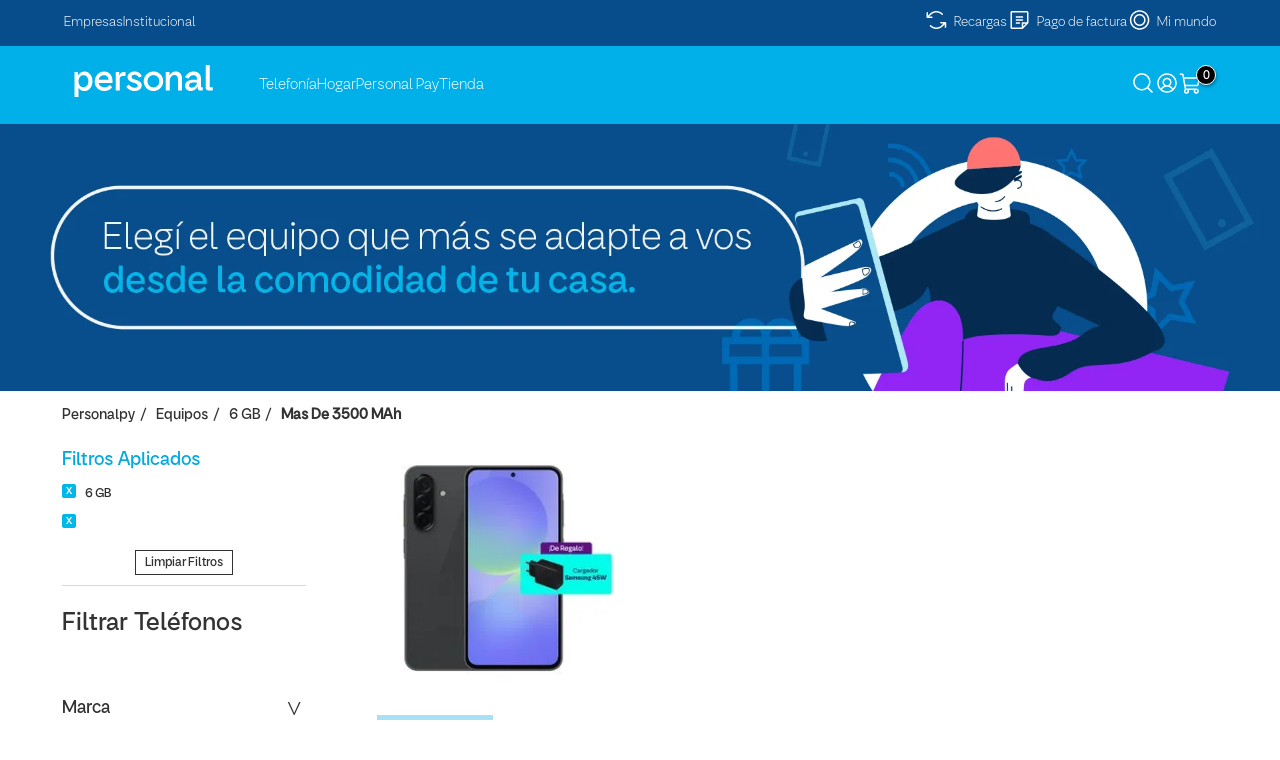

--- FILE ---
content_type: text/html; charset=utf-8
request_url: https://tienda.personal.com.py/equipos/6%20GB/Mas%20de%203500%20mAh?PS=50&map=c,specificationFilter_20,specificationFilter_56
body_size: 103209
content:
<!-- 
*
* Desarrollado por Innew
* contacto@innew.la
*
-->
<!DOCTYPE html >
<html xmlns="http://www.w3.org/1999/xhtml" xmlns:vtex="http://www.vtex.com.br/2009/vtex-common" xmlns:vtex.cmc="http://www.vtex.com.br/2009/vtex-commerce" lang="en-us">
  <head><meta name="language" content="es-PY" />
<meta name="country" content="PRY" />
<meta name="currency" content="Gs." />
<meta http-equiv="Content-Type" content="text/html;charset=utf-8" />
<meta name="description" content="Encontrá Celulares y Smartphones en oferta al mejor precio y en cuotas. Comprá celulares Samsung, Huawei, Motorola, LG con envío a todo el país." />
<meta name="Abstract" content="Equipos 6 GB Mas de 3500 mAh – personalpy" />
<meta name="author" content="Tienda Personal | Personal Paraguay" />
<meta name="copyright" content="Tienda Personal | Personal Paraguay" />
<meta name="vtex-version" content="1.0.0.0" />
<meta http-equiv="pragma" content="no-cache" />
<meta name="google-site-verification" content="QpSp6OraOIIIanehDnvsvwLVvC6HTh5pW8cuGnA1ne0" /><meta name="google-site-verification" content="1Hax8Xfk0-UeYSG1mgtM9p5IumbF0MZvRcE9FoTlLpE" /><link rel="shortcut icon" href="https://personalpy.vteximg.com.br/arquivos/favicon.ico?v=637835504416000000" /><meta name="viewport" content="width=device-width, initial-scale=1.0" /><title>Equipos 6 GB Mas de 3500 mAh – personalpy</title><script type="text/javascript" language="javascript">var jscheckoutUrl = 'https://tienda.personal.com.py/checkout/#/cart';var jscheckoutAddUrl = 'https://tienda.personal.com.py/checkout/cart/add';var jscheckoutGiftListId = '';var jsnomeSite = 'personalpy';var jsnomeLoja = 'personalpy';var jssalesChannel = '1';var defaultStoreCurrency = 'Gs.';var localeInfo = {"CountryCode":"PRY","CultureCode":"es-PY","CurrencyLocale":{"RegionDisplayName":"Paraguay","RegionName":"PY","RegionNativeName":"Paraguay","TwoLetterIsoRegionName":"PY","CurrencyEnglishName":"Paraguayan Guarani","CurrencyNativeName":"guaraní paraguayo","CurrencySymbol":"Gs.","ISOCurrencySymbol":"PYG","Locale":15370,"Format":{"CurrencyDecimalDigits":0,"CurrencyDecimalSeparator":",","CurrencyGroupSeparator":".","CurrencyGroupSize":3,"StartsWithCurrencySymbol":true},"FlagUrl":"http://www.geonames.org/flags/x/py.gif"}};</script> 
<script type="text/javascript" language="javascript">vtxctx = {"searchTerm":"","categoryId":"1","categoryName":"Equipos","departmentyId":"1","departmentName":"Equipos","isOrder":"0","isCheck":"0","isCart":"0","actionType":"","actionValue":"","login":null,"url":"tienda.personal.com.py","transurl":"tienda.personal.com.py"};</script> 
<script language="javascript" src="https://io.vtex.com.br/front-libs/jquery/1.8.3/jquery-1.8.3.min.js?v=1.0.0.0"   type="text/javascript"></script>
<script language="javascript" src="https://personalpy.vteximg.com.br/scripts/swfobject.js?v=1.0.0.0"   type="text/javascript"></script>
<script language="javascript" src="https://personalpy.vteximg.com.br/scripts/vtex.ajax.wait.js?v=1.0.0.0"   type="text/javascript"></script>
<script language="javascript" src="https://personalpy.vteximg.com.br/scripts/vtex.common.js?v=1.0.0.0"   type="text/javascript"></script>
<script language="javascript" src="https://vtex.vtexassets.com/_v/public/assets/v1/npm/@vtex/render-extension-loader@0.1.6/lib/render-extension-loader.js?v=1.0.0.0"   type="text/javascript"></script>
<script language="javascript" src="https://io.vtex.com.br/rc/rc.js?v=1.0.0.0"   type="text/javascript"></script>
<script language="javascript" src="https://activity-flow.vtex.com/af/af.js?v=1.0.0.0"   type="text/javascript"></script>
<script language="javascript" src="https://personalpy.vteximg.com.br/scripts/vtex.tagmanager.helper.js?v=1.0.0.0"   type="text/javascript"></script>
<script language="javascript" src="https://io.vtex.com.br/portal-ui/v1.21.0/scripts/vtex-events-all.min.js?v=1.0.0.0"   type="text/javascript"></script>
<script language="javascript" src="https://io.vtex.com.br/portal-ui/v1.21.0/scripts/vtex-analytics.js?v=1.0.0.0"   type="text/javascript"></script>
<script language="javascript" src="https://io.vtex.com.br/front-libs/front-i18n/0.7.2/vtex-i18n.min.js?v=1.0.0.0"   type="text/javascript"></script>
<script language="javascript" src="https://io.vtex.com.br/front-libs/front-utils/3.0.8/underscore-extensions.js?v=1.0.0.0"   type="text/javascript"></script>
<script language="javascript" src="https://personalpy.vteximg.com.br/scripts/currency-format.min.js?v=1.0.0.0"   type="text/javascript"></script>
<script language="javascript" src="https://io.vtex.com.br/front-libs/dustjs-linkedin/2.3.5/dust-core-2.3.5.min.js?v=1.0.0.0"   type="text/javascript"></script>
<script language="javascript" src="https://io.vtex.com.br/vtex.js/v2.13.1/vtex.min.js?v=1.0.0.0"   type="text/javascript"></script>
<script language="javascript" src="https://personalpy.vteximg.com.br/scripts/jquery.ui.core.js?v=1.0.0.0"   type="text/javascript"></script>
<script language="javascript" src="https://personalpy.vteximg.com.br/scripts/autocomplete/jquery.ui.widget.js?v=1.0.0.0"   type="text/javascript"></script>
<script language="javascript" src="https://personalpy.vteximg.com.br/scripts/autocomplete/jquery.ui.position.js?v=1.0.0.0"   type="text/javascript"></script>
<script language="javascript" src="https://personalpy.vteximg.com.br/scripts/autocomplete/jquery.ui.autocomplete.js?v=1.0.0.0"   type="text/javascript"></script>
<script language="javascript" src="https://personalpy.vteximg.com.br/scripts/vtex.commerce.search.js?v=1.0.0.0"   type="text/javascript"></script>
<script language="javascript" src="https://personalpy.vteximg.com.br/scripts/vtex.viewpart.fulltextsearchbox.js?v=1.0.0.0"   type="text/javascript"></script>
<script language="javascript" src="https://io.vtex.com.br/portal-plugins/2.9.13/js/portal-template-as-modal.min.js?v=1.0.0.0"   type="text/javascript"></script>
<script language="javascript" src="https://io.vtex.com.br/portal-plugins/2.9.13/js/portal-sku-selector-with-template-v2.min.js?v=1.0.0.0"   type="text/javascript"></script>
<script language="javascript" src="https://personalpy.vteximg.com.br/scripts/vtex.cookie.js?v=1.0.0.0"   type="text/javascript"></script>
<script language="javascript" src="https://personalpy.vteximg.com.br/scripts/jquery.pager.js?v=1.0.0.0"   type="text/javascript"></script>
<link href="https://personalpy.vteximg.com.br/arquivos/bootstrap.min.css?v=635827719507000000" rel="stylesheet" /><link href="https://personalpy.vteximg.com.br/arquivos/all2.css?v=637780438417000000" rel="stylesheet" /><link href="https://personalpy.vteximg.com.br/arquivos/swiper.min.css?v=637295003114200000" rel="stylesheet" /><link href="https://personalpy.vteximg.com.br/arquivos/home.css?v=637498936130400000" rel="stylesheet" /><link href="https://personalpy.vteximg.com.br/arquivos/00-styles-vitrinas-fase2.css?v=638049011553900000" rel="stylesheet" /><link href="/files/00-styles-fase2.css" rel="stylesheet" /><link href="/files/mantenimiento.css" rel="stylesheet" /><link href="/files/00-fix-fase2.css" rel="stylesheet" /><link href="/files/00-header-fase2.css" rel="stylesheet" /><link href="/files/00-footer-fase2.css" rel="stylesheet" /><link href="/files/telon.css" rel="stylesheet" /><link href="https://personalpy.vteximg.com.br/arquivos/showcase2.css?v=638228999602030000" rel="stylesheet" /><script language="javascript">var ___scriptPathTransac = '';</script><script language="javascript">var ___scriptPath = '';</script>
<!-- Start - WebAnalyticsViewPart -->
<script> var defaultUtmFromFolder = '';</script>
<!-- CommerceContext.Current.VirtualFolder.Name: @categoria@ -->

<script>
vtex.events.addData({"pageCategory":"Category","pageDepartment":"Equipos","pageUrl":"http://tienda.personal.com.py/equipos/6 GB/Mas de 3500 mAh?PS=50&map=c,specificationFilter_20,specificationFilter_56","pageTitle":"Equipos 6 GB Mas de 3500 mAh – personalpy","skuStockOutFromShelf":[],"skuStockOutFromProductDetail":[],"shelfProductIds":["500"],"accountName":"personalpy","pageFacets":["departmentId:1","categoriesFullPath:/1/","brandId:2000001","Pantalla:Grande (Más 6,00\")","Camara Principal:Mas de 25 Mpx","Memoria RAM:6 GB","Camara Selfie:Mas de 10 Mpx","Memoria Interna:128GB","Bateria:Mas de 3500 mAh","priceFrom:[0 TO 30000000]"],"categoryId":1,"categoryName":"Equipos"});
</script>

<script>
(function(w,d,s,l,i){w[l]=w[l]||[];w[l].push({'gtm.start':
                            new Date().getTime(),event:'gtm.js'});var f=d.getElementsByTagName(s)[0],
                            j=d.createElement(s),dl=l!='dataLayer'?'&l='+l:'';j.async=true;j.src=
                            '//www.googletagmanager.com/gtm.js?id='+i+dl;f.parentNode.insertBefore(j,f);
                            })(window,document,'script','dataLayer','GTM-KDHW8DK');
</script>

<script>
var helper = new vtexTagManagerHelper('categoryView'); helper.init();
</script>

<!-- End - WebAnalyticsViewPart -->
<link rel="canonical" href="https://tienda.personal.com.py/equipos/6%20gb/mas%20de%203500%20mah" /></head>
  <body id="showcase-page" class="categoria2"><div class="ajax-content-loader" rel="/no-cache/callcenter/disclaimer"></div><div class="page"><!--  SubTemplate: Header --><header class="container-v2"><div class="topHeader desk"><div class="box-topHeader"><div class="topMenuIzq"><ul><li><a href="https://www.personal.com.py/personal-empresas/index.html">
              Empresas
              </a></li><li><a href="https://www.personal.com.py/institucional/index.html">Institucional</a></li></ul></div><div class="topMenuDer"><ul><li><a href="https://www.personal.com.py/compraSaldo/"><div class="icon"><svg width="25" height="24" viewBox="0 0 25 24" fill="none" xmlns="http://www.w3.org/2000/svg"><path d="M7.83984 10.0969H3.33984C3.14093 10.0969 2.95017 10.0178 2.80951 9.87718C2.66886 9.73653 2.58984 9.54576 2.58984 9.34685V4.84685C2.58984 4.64794 2.66886 4.45717 2.80951 4.31652C2.95017 4.17587 3.14093 4.09685 3.33984 4.09685C3.53876 4.09685 3.72952 4.17587 3.87017 4.31652C4.01083 4.45717 4.08984 4.64794 4.08984 4.84685V7.53748L5.99297 5.63435C7.68336 3.95009 9.97235 3.00439 12.3586 3.00439C14.7448 3.00439 17.0338 3.95009 18.7242 5.63435C18.8645 5.77495 18.9432 5.96544 18.9432 6.16404C18.9432 6.36264 18.8645 6.55313 18.7242 6.69373C18.6552 6.76431 18.5728 6.8204 18.4819 6.85869C18.3909 6.89698 18.2932 6.91671 18.1945 6.91671C18.0958 6.91671 17.9981 6.89698 17.9072 6.85869C17.8162 6.8204 17.7338 6.76431 17.6648 6.69373C16.2557 5.28998 14.3476 4.50183 12.3586 4.50183C10.3695 4.50183 8.46154 5.28998 7.05234 6.69373L5.14922 8.59685H7.83984C8.03876 8.59685 8.22952 8.67587 8.37017 8.81652C8.51083 8.95717 8.58984 9.14794 8.58984 9.34685C8.58984 9.54576 8.51083 9.73653 8.37017 9.87718C8.22952 10.0178 8.03876 10.0969 7.83984 10.0969ZM21.3773 13.9031H16.8773C16.6784 13.9031 16.4877 13.9821 16.347 14.1228C16.2064 14.2634 16.1273 14.4542 16.1273 14.6531C16.1273 14.852 16.2064 15.0428 16.347 15.1834C16.4877 15.3241 16.6784 15.4031 16.8773 15.4031H19.568L17.6648 17.3062C16.2557 18.71 14.3476 19.4981 12.3586 19.4981C10.3695 19.4981 8.46154 18.71 7.05234 17.3062C6.98336 17.2356 6.90097 17.1796 6.81001 17.1413C6.71905 17.103 6.62135 17.0832 6.52266 17.0832C6.42396 17.0832 6.32626 17.103 6.2353 17.1413C6.14434 17.1796 6.06195 17.2356 5.99297 17.3062C5.85271 17.4468 5.77394 17.6373 5.77394 17.8359C5.77394 18.0345 5.85271 18.225 5.99297 18.3656C7.68215 20.0522 9.97159 20.9994 12.3586 20.9994C14.7456 20.9994 17.035 20.0522 18.7242 18.3656L20.6273 16.4625V19.1531C20.6273 19.352 20.7064 19.5428 20.847 19.6834C20.9877 19.8241 21.1784 19.9031 21.3773 19.9031C21.5763 19.9031 21.767 19.8241 21.9077 19.6834C22.0483 19.5428 22.1273 19.352 22.1273 19.1531V14.6531C22.1273 14.4542 22.0483 14.2634 21.9077 14.1228C21.767 13.9821 21.5763 13.9031 21.3773 13.9031Z" fill="white" /></svg></div><span>Recargas</span></a></li><li><a href="https://www.personal.com.py/pago-factura/"><div class="icon"><svg width="25" height="24" viewBox="0 0 25 24" fill="none" xmlns="http://www.w3.org/2000/svg"><path d="M8.68262 9C8.68262 8.80109 8.76163 8.61032 8.90229 8.46967C9.04294 8.32902 9.23371 8.25 9.43262 8.25H15.4326C15.6315 8.25 15.8223 8.32902 15.9629 8.46967C16.1036 8.61032 16.1826 8.80109 16.1826 9C16.1826 9.19891 16.1036 9.38968 15.9629 9.53033C15.8223 9.67098 15.6315 9.75 15.4326 9.75H9.43262C9.23371 9.75 9.04294 9.67098 8.90229 9.53033C8.76163 9.38968 8.68262 9.19891 8.68262 9ZM9.43262 12.75H15.4326C15.6315 12.75 15.8223 12.671 15.9629 12.5303C16.1036 12.3897 16.1826 12.1989 16.1826 12C16.1826 11.8011 16.1036 11.6103 15.9629 11.4697C15.8223 11.329 15.6315 11.25 15.4326 11.25H9.43262C9.23371 11.25 9.04294 11.329 8.90229 11.4697C8.76163 11.6103 8.68262 11.8011 8.68262 12C8.68262 12.1989 8.76163 12.3897 8.90229 12.5303C9.04294 12.671 9.23371 12.75 9.43262 12.75ZM12.4326 14.25H9.43262C9.23371 14.25 9.04294 14.329 8.90229 14.4697C8.76163 14.6103 8.68262 14.8011 8.68262 15C8.68262 15.1989 8.76163 15.3897 8.90229 15.5303C9.04294 15.671 9.23371 15.75 9.43262 15.75H12.4326C12.6315 15.75 12.8223 15.671 12.9629 15.5303C13.1036 15.3897 13.1826 15.1989 13.1826 15C13.1826 14.8011 13.1036 14.6103 12.9629 14.4697C12.8223 14.329 12.6315 14.25 12.4326 14.25ZM21.4326 4.5V14.6906C21.4328 14.8876 21.3939 15.0826 21.3183 15.2644C21.2427 15.4462 21.1318 15.6113 20.992 15.75L16.1826 20.5594C16.0439 20.6992 15.8789 20.8101 15.697 20.8857C15.5152 20.9613 15.3202 21.0002 15.1232 21H4.93262C4.53479 21 4.15326 20.842 3.87196 20.5607C3.59065 20.2794 3.43262 19.8978 3.43262 19.5V4.5C3.43262 4.10218 3.59065 3.72064 3.87196 3.43934C4.15326 3.15804 4.53479 3 4.93262 3H19.9326C20.3304 3 20.712 3.15804 20.9933 3.43934C21.2746 3.72064 21.4326 4.10218 21.4326 4.5ZM4.93262 19.5H14.6826V15C14.6826 14.8011 14.7616 14.6103 14.9023 14.4697C15.0429 14.329 15.2337 14.25 15.4326 14.25H19.9326V4.5H4.93262V19.5ZM16.1826 15.75V18.4406L18.8732 15.75H16.1826Z" fill="white" /></svg></div><span>Pago de factura</span></a></li><li><a href="https://www.personal.com.py/oauth2/login.html"><div class="icon"><svg width="25" height="24" viewBox="0 0 25 24" fill="none" xmlns="http://www.w3.org/2000/svg"><path d="M12.5977 2.25C10.6693 2.25 8.78423 2.82183 7.18085 3.89317C5.57747 4.96451 4.32779 6.48726 3.58984 8.26884C2.85188 10.0504 2.6588 12.0108 3.035 13.9021C3.41121 15.7934 4.33981 17.5307 5.70337 18.8943C7.06693 20.2579 8.80422 21.1865 10.6955 21.5627C12.5868 21.9389 14.5472 21.7458 16.3288 21.0078C18.1104 20.2699 19.6331 19.0202 20.7045 17.4168C21.7758 15.8134 22.3477 13.9284 22.3477 12C22.3427 9.41566 21.3139 6.93859 19.4865 5.11118C17.6591 3.28378 15.182 2.25496 12.5977 2.25ZM12.5977 20.25C10.966 20.25 9.37091 19.7661 8.01421 18.8596C6.6575 17.9531 5.60008 16.6646 4.97565 15.1571C4.35123 13.6496 4.18785 11.9908 4.50618 10.3905C4.82451 8.79016 5.61025 7.32015 6.76403 6.16637C7.91781 5.01259 9.38782 4.22685 10.9882 3.90852C12.5885 3.59019 14.2473 3.75357 15.7548 4.37799C17.2623 5.00242 18.5508 6.05984 19.4573 7.41655C20.3638 8.77325 20.8477 10.3683 20.8477 12C20.8452 14.1873 19.9752 16.2843 18.4286 17.8309C16.8819 19.3775 14.7849 20.2475 12.5977 20.25ZM12.5977 6C11.411 6 10.2509 6.35189 9.26424 7.01118C8.27754 7.67047 7.50851 8.60754 7.05438 9.7039C6.60026 10.8003 6.48144 12.0067 6.71295 13.1705C6.94446 14.3344 7.5159 15.4035 8.35502 16.2426C9.19413 17.0818 10.2632 17.6532 11.4271 17.8847C12.591 18.1162 13.7974 17.9974 14.8938 17.5433C15.9901 17.0892 16.9272 16.3201 17.5865 15.3334C18.2458 14.3467 18.5977 13.1867 18.5977 12C18.5952 10.4095 17.9622 8.88478 16.8376 7.7601C15.7129 6.63542 14.1882 6.00248 12.5977 6ZM12.5977 16.5C11.7076 16.5 10.8376 16.2361 10.0976 15.7416C9.35757 15.2471 8.7808 14.5443 8.4402 13.7221C8.09961 12.8998 8.01049 11.995 8.18413 11.1221C8.35776 10.2492 8.78634 9.44736 9.41568 8.81802C10.045 8.18868 10.8468 7.7601 11.7198 7.58647C12.5927 7.41283 13.4975 7.50195 14.3197 7.84254C15.142 8.18314 15.8448 8.75991 16.3393 9.49993C16.8337 10.24 17.0977 11.11 17.0977 12C17.0977 13.1935 16.6236 14.3381 15.7796 15.182C14.9357 16.0259 13.7911 16.5 12.5977 16.5Z" fill="white" /></svg></div><span>Mi mundo</span></a></li></ul></div></div></div><div class="main-header-v2"><div class="box-mainHeader"><div class="toggle mobile"><svg width="21" height="12" viewBox="0 0 21 12" fill="none" xmlns="http://www.w3.org/2000/svg"><rect width="21" height="2" rx="1" fill="white" /><rect y="5" width="21" height="2" rx="1" fill="white" /><rect y="10" width="21" height="2" rx="1" fill="white" /></svg></div><div class="main-header-izq"><div class="logo"><a href="/"><svg width="161" height="37" viewBox="0 0 161 37" fill="none" xmlns="http://www.w3.org/2000/svg"><path d="M0 8.04348H4.02174L4.10218 12.1054H4.26305C5.01377 10.7112 6.01921 9.59855 7.27935 8.76739C8.56631 7.93623 9.98732 7.52065 11.5424 7.52065C13.4728 7.52065 15.1352 8.03007 16.5294 9.04891C17.9504 10.0409 19.0362 11.3949 19.787 13.1109C20.5377 14.8 20.913 16.6902 20.913 18.7815C20.913 20.846 20.5243 22.7496 19.7467 24.4924C18.996 26.2083 17.9101 27.5891 16.4891 28.6348C15.0681 29.6536 13.4058 30.163 11.5022 30.163C8.39204 30.163 6.15327 28.7822 4.78588 26.0207H4.625V37H0V8.04348ZM4.78588 18.7815C4.78588 20.7656 5.28189 22.4279 6.27392 23.7685C7.26595 25.0822 8.64674 25.7391 10.4163 25.7391C12.1322 25.7391 13.5265 25.1091 14.5989 23.8489C15.6714 22.5888 16.2076 20.9533 16.2076 18.9424C16.2076 17.6822 15.9931 16.5025 15.5641 15.4033C15.1351 14.304 14.4917 13.4192 13.6337 12.7489C12.7757 12.0786 11.7569 11.7435 10.5772 11.7435C9.39747 11.7435 8.36522 12.0652 7.48043 12.7087C6.62246 13.3254 5.95218 14.1833 5.46957 15.2826C5.01377 16.3551 4.78588 17.5214 4.78588 18.7815ZM23.5272 18.9826C23.5272 16.8913 24.0098 14.9743 24.975 13.2315C25.9402 11.462 27.254 10.0678 28.9163 9.04891C30.5786 8.03007 32.3884 7.52065 34.3457 7.52065C36.3029 7.52065 38.0054 7.97645 39.4533 8.88804C40.9279 9.79964 42.054 11.0732 42.8315 12.7087C43.6359 14.3174 44.038 16.1406 44.038 18.1783V20.7522H28.0717C28.2594 22.2804 28.9833 23.5272 30.2435 24.4924C31.5304 25.4308 33.0721 25.9 34.8685 25.9C37.067 25.9 39.0779 24.9616 40.9011 23.0848L43.6359 25.8196C42.5098 27.2406 41.1558 28.313 39.5739 29.037C37.992 29.7609 36.3163 30.1228 34.5467 30.1228C32.6163 30.1228 30.8065 29.6804 29.1174 28.7957C27.4551 27.9109 26.1011 26.6239 25.0554 24.9348C24.0366 23.2457 23.5272 21.2616 23.5272 18.9826ZM39.5337 17.1326C39.4801 15.5507 38.9841 14.2638 38.0457 13.2717C37.1341 12.2529 35.8337 11.7435 34.1446 11.7435C32.6163 11.7435 31.2623 12.2529 30.0826 13.2717C28.9297 14.2638 28.2594 15.5507 28.0717 17.1326H39.5337ZM47.6978 8.04348H51.9207V11.9848H52.0413C52.5775 10.5906 53.2746 9.58514 54.1326 8.96848C54.9906 8.35181 56.1703 8.04348 57.6717 8.04348H59.0794V12.6685H56.1033C54.7895 12.6685 53.8243 13.0438 53.2076 13.7946C52.6178 14.5453 52.3228 15.658 52.3228 17.1326V29.5598H47.6978V8.04348ZM62.9 22.562C64.9645 25.0822 67.2167 26.3424 69.6565 26.3424C70.7022 26.3424 71.5602 26.1413 72.2304 25.7391C72.9275 25.3101 73.2761 24.7069 73.2761 23.9293C73.2761 23.1518 72.8873 22.5217 72.1098 22.0391C71.3591 21.5297 70.2598 21.0605 68.812 20.6315C67.391 20.1757 66.1576 19.7065 65.112 19.2239C64.0931 18.7145 63.2217 18.0308 62.4978 17.1728C61.8007 16.3149 61.4522 15.2558 61.4522 13.9957C61.4522 12.8428 61.8007 11.7703 62.4978 10.7783C63.2217 9.75942 64.2004 8.95507 65.4337 8.36522C66.667 7.74855 68.0076 7.44022 69.4555 7.44022C71.6004 7.44022 73.3833 7.96304 74.8044 9.00869C76.2522 10.0275 77.3247 11.3279 78.0218 12.9098L74.6435 14.6391C74.1609 13.5399 73.4236 12.7087 72.4315 12.1457C71.4663 11.5558 70.4743 11.2609 69.4555 11.2609C68.4902 11.2609 67.6859 11.5022 67.0424 11.9848C66.3989 12.4406 66.0772 13.0304 66.0772 13.7543C66.0772 14.5855 66.3989 15.2156 67.0424 15.6446C67.7127 16.0467 68.7986 16.4757 70.3 16.9315C71.8819 17.4141 73.1689 17.8833 74.1609 18.3391C75.1797 18.7949 76.0511 19.4518 76.775 20.3098C77.5257 21.1409 77.9011 22.2134 77.9011 23.5272C77.9011 24.8946 77.5123 26.0877 76.7348 27.1065C75.9572 28.0986 74.925 28.8627 73.638 29.3989C72.3511 29.9083 70.9703 30.163 69.4957 30.163C67.5652 30.163 65.7554 29.7072 64.0663 28.7957C62.3772 27.8572 61.0232 26.5971 60.0044 25.0152L62.9 22.562ZM80.1131 18.7815C80.1131 16.7438 80.6225 14.867 81.6413 13.1511C82.687 11.4083 84.0812 10.0275 85.8239 9.00869C87.5667 7.96304 89.4569 7.44022 91.4946 7.44022C93.6127 7.44022 95.5163 7.94964 97.2054 8.96848C98.9214 9.98732 100.262 11.3681 101.227 13.1109C102.219 14.8536 102.715 16.7438 102.715 18.7815C102.715 20.8192 102.206 22.7094 101.187 24.4522C100.168 26.1949 98.7873 27.5891 97.0446 28.6348C95.3286 29.6536 93.4518 30.163 91.4141 30.163C89.3765 30.163 87.4862 29.6536 85.7435 28.6348C84.0275 27.5891 82.6602 26.1949 81.6413 24.4522C80.6225 22.7094 80.1131 20.8192 80.1131 18.7815ZM84.537 18.7815C84.537 20.0685 84.8319 21.2616 85.4218 22.3609C86.0384 23.4601 86.8696 24.3315 87.9152 24.975C88.9609 25.6185 90.1272 25.9402 91.4141 25.9402C92.6743 25.9402 93.8272 25.6185 94.8728 24.975C95.9453 24.3315 96.7765 23.4736 97.3663 22.4011C97.983 21.3018 98.2913 20.0953 98.2913 18.7815C98.2913 17.4946 97.983 16.3014 97.3663 15.2022C96.7765 14.1029 95.9453 13.2449 94.8728 12.6283C93.8272 11.9848 92.6743 11.663 91.4141 11.663C90.1272 11.663 88.9609 11.9848 87.9152 12.6283C86.8696 13.2449 86.0384 14.1029 85.4218 15.2022C84.8319 16.2746 84.537 17.4678 84.537 18.7815ZM105.732 8.04348H109.954V12.1054H110.035C110.839 10.6576 111.804 9.51811 112.93 8.68695C114.057 7.8558 115.464 7.44022 117.153 7.44022C119.459 7.44022 121.242 8.23116 122.502 9.81304C123.789 11.3681 124.433 13.4192 124.433 15.9663V29.5598H119.808V16.6902C119.808 15.1083 119.486 13.8616 118.842 12.95C118.199 12.0116 117.193 11.5424 115.826 11.5424C114.673 11.5424 113.681 11.8775 112.85 12.5478C112.019 13.1913 111.389 14.0493 110.96 15.1217C110.558 16.1674 110.357 17.2667 110.357 18.4196V29.5598H105.732V8.04348ZM127.972 23.8087C127.972 22.4413 128.387 21.2482 129.218 20.2293C130.05 19.1837 131.176 18.3928 132.597 17.8565C134.045 17.2935 135.68 17.012 137.503 17.012H141.726V15.6446C141.726 14.4917 141.378 13.5533 140.68 12.8293C140.01 12.1054 139.045 11.7435 137.785 11.7435C136.551 11.7435 135.399 12.1322 134.326 12.9098C133.28 13.6605 132.476 14.6659 131.913 15.9261L128.012 14.0359C128.924 11.9714 130.237 10.3761 131.953 9.25C133.696 8.0971 135.653 7.52065 137.825 7.52065C140.372 7.52065 142.423 8.24456 143.978 9.69239C145.56 11.1134 146.351 13.0975 146.351 15.6446V25.0554C146.351 25.3236 146.391 25.5112 146.472 25.6185C146.552 25.6989 146.713 25.7391 146.954 25.7391H148.563V29.5598H145.627C144.662 29.5598 143.898 29.2783 143.335 28.7152C142.799 28.1254 142.53 27.2674 142.53 26.1413V25.0957H142.329C141.605 26.6507 140.56 27.8707 139.192 28.7554C137.825 29.6134 136.324 30.0424 134.688 30.0424C132.811 30.0424 131.216 29.5062 129.902 28.4337C128.615 27.3612 127.972 25.8196 127.972 23.8087ZM132.597 23.5272C132.597 24.3583 132.865 25.0152 133.401 25.4978C133.964 25.9804 134.701 26.2217 135.613 26.2217C136.578 26.2217 137.503 25.967 138.388 25.4576C139.3 24.9482 140.05 24.2377 140.64 23.3261C141.257 22.4145 141.619 21.3822 141.726 20.2293H137.745C136.19 20.2293 134.943 20.5109 134.004 21.0739C133.066 21.637 132.597 22.4547 132.597 23.5272ZM151.78 0H156.405V12.4674V24.9348C156.405 25.2565 156.446 25.471 156.526 25.5783C156.607 25.6855 156.808 25.7391 157.129 25.7391H160.025V29.5598H155.561C154.167 29.5598 153.188 29.171 152.625 28.3935C152.062 27.5891 151.78 26.4496 151.78 24.975V0Z" fill="white" /></svg></a></div><div class="main-menu-v2 desk"><ul><li class="deskSubMenu">
                Telefonía
                 <ul class="subMenuDesk" style="display: none;"><div class="container-sub-menu-desk"><li class="seccionMenu"><span class="tittle">SERVICIOS</span><div class="linksMenu"><a href="/planes-pospago">Planes Pospago</a><a href="/telefono---plan">Plan con Teléfono</a></div></li><li class="seccionMenu"><span class="tittle">MARCAS</span><div class="linksMenu"><a href="/equipos/samsung"><div class="brand"><svg width="106" height="28" viewBox="0 0 106 28" fill="none" xmlns="http://www.w3.org/2000/svg" xmlns:xlink="http://www.w3.org/1999/xlink"><mask id="mask0_860_1637" style="mask-type: alpha" maskUnits="userSpaceOnUse" x="0" y="0" width="106" height="28"><rect width="106" height="28" fill="url(#pattern0)" /></mask><g mask="url(#mask0_860_1637)"><rect x="-4" y="-7" width="132" height="42" fill="#00A9E0" /></g><defs><pattern id="pattern0" patternContentUnits="objectBoundingBox" width="1" height="1"><use xlink:href="#image0_860_1637" transform="translate(0 -0.00279018) scale(0.000625 0.00236607)" /></pattern><image id="image0_860_1637" width="1600" height="425" xlink:href="[data-uri]" /></defs></svg></div></a><a href="/equipos/motorola"><div class="brand"><svg width="130" height="33" viewBox="0 0 130 33" fill="none" xmlns="http://www.w3.org/2000/svg"><g clip-path="url(#clip0_860_1645)"><path d="M14.889 6.34957e-07C11.9442 6.34957e-07 9.06561 0.87616 6.61713 2.51768C4.16864 4.15921 2.26028 6.49237 1.13336 9.22212C0.00645113 11.9519 -0.288401 14.9556 0.286095 17.8535C0.860591 20.7514 2.27863 23.4133 4.3609 25.5025C6.44316 27.5918 9.09613 29.0146 11.9843 29.591C14.8725 30.1675 17.8662 29.8716 20.5868 28.7409C23.3074 27.6102 25.6327 25.6954 27.2688 23.2387C28.9048 20.782 29.778 17.8937 29.778 14.939C29.7786 12.9771 29.3939 11.0342 28.6458 9.22144C27.8978 7.4087 26.8011 5.7616 25.4184 4.37427C24.0357 2.98694 22.3941 1.88656 20.5875 1.136C18.7808 0.385448 16.8444 -0.000571455 14.889 6.34957e-07ZM23.9804 22.4891C23.9804 22.4891 23.26 19.2192 22.084 17.2642C21.4461 16.1974 20.461 15.3309 19.1461 15.357C18.2218 15.357 17.4103 15.8839 16.4165 17.2903C15.8345 18.2489 15.3225 19.2486 14.8847 20.2816C14.8847 20.2816 14.5245 19.4412 14.1036 18.6096C13.8863 18.1559 13.6353 17.7193 13.3528 17.3033C12.3547 15.897 11.5476 15.3875 10.6232 15.3701C9.32137 15.344 8.32327 16.2104 7.68969 17.2729C6.51368 19.2322 5.79331 22.4978 5.79331 22.4978H4.72144L10.4366 3.67489L14.8543 18.3701L14.8847 18.3962L14.9151 18.3701L19.3327 3.67489L25.0522 22.4891H23.9804Z" fill="#00A9E0" /><path d="M82.6164 8.36432C81.3204 8.36432 80.0535 8.74992 78.9759 9.47236C77.8983 10.1948 77.0584 11.2216 76.5625 12.423C76.0665 13.6244 75.9368 14.9464 76.1896 16.2217C76.4424 17.4971 77.0665 18.6686 77.9829 19.5881C78.8993 20.5076 80.0669 21.1338 81.338 21.3875C82.6091 21.6412 83.9267 21.511 85.124 21.0133C86.3214 20.5157 87.3448 19.673 88.0648 18.5918C88.7848 17.5106 89.1691 16.2394 89.1691 14.9391C89.168 13.1957 88.4772 11.524 87.2486 10.2913C86.02 9.05854 84.354 8.36547 82.6164 8.36432ZM82.6164 19.0494C81.8064 19.0485 81.0148 18.8067 80.3417 18.3545C79.6686 17.9024 79.1442 17.2601 78.8348 16.509C78.5254 15.7579 78.4449 14.9316 78.6035 14.1345C78.762 13.3375 79.1525 12.6055 79.7256 12.0311C80.2987 11.4567 81.0286 11.0657 81.8232 10.9074C82.6177 10.7492 83.4411 10.8308 84.1894 11.1421C84.9377 11.4533 85.5773 11.9801 86.0272 12.656C86.4771 13.3318 86.7173 14.1263 86.7173 14.9391C86.7173 15.4792 86.6112 16.014 86.405 16.513C86.1989 17.012 85.8968 17.4653 85.5159 17.847C85.1351 18.2288 84.6829 18.5314 84.1854 18.7377C83.6879 18.944 83.1547 19.0499 82.6164 19.0494ZM71.9498 16.3759V10.8288H75.1177V8.36432H71.9498V5.0813H69.4936V16.3759C69.4947 17.0525 69.6288 17.7223 69.8882 18.3468C70.1476 18.9713 70.5271 19.5384 71.0052 20.0157C71.4832 20.4929 72.0503 20.8708 72.6741 21.1279C73.2978 21.385 73.966 21.5161 74.6403 21.5138H75.1611V19.0494H74.6403C74.2885 19.0517 73.9398 18.9843 73.614 18.851C73.2882 18.7178 72.9919 18.5214 72.7419 18.273C72.492 18.0247 72.2933 17.7292 72.1574 17.4037C72.0215 17.0782 71.9509 16.7289 71.9498 16.3759ZM104.583 8.36432C103.287 8.36432 102.02 8.74992 100.943 9.47236C99.8651 10.1948 99.0253 11.2216 98.5293 12.423C98.0333 13.6244 97.9036 14.9464 98.1564 16.2217C98.4093 17.4971 99.0333 18.6686 99.9498 19.5881C100.866 20.5076 102.034 21.1338 103.305 21.3875C104.576 21.6412 105.894 21.511 107.091 21.0133C108.288 20.5157 109.312 19.673 110.032 18.5918C110.752 17.5106 111.136 16.2394 111.136 14.9391C111.135 13.1957 110.444 11.524 109.215 10.2913C107.987 9.05854 106.321 8.36547 104.583 8.36432ZM104.583 19.0494C103.773 19.0494 102.981 18.8083 102.307 18.3567C101.634 17.905 101.109 17.2631 100.799 16.512C100.488 15.7609 100.407 14.9345 100.565 14.1372C100.723 13.3399 101.114 12.6075 101.687 12.0326C102.259 11.4578 102.989 11.0663 103.784 10.9077C104.579 10.7491 105.402 10.8305 106.151 11.1416C106.899 11.4527 107.539 11.9796 107.989 12.6555C108.44 13.3314 108.68 14.1261 108.68 14.9391C108.68 16.0292 108.248 17.0747 107.48 17.8455C106.712 18.6163 105.67 19.0494 104.583 19.0494ZM123.434 8.36432C122.381 8.36286 121.343 8.61625 120.407 9.10302C119.472 9.58979 118.668 10.2956 118.063 11.1606C117.457 12.0256 117.069 13.0243 116.93 14.072C116.791 15.1198 116.906 16.1857 117.265 17.1794C117.624 18.1731 118.216 19.0654 118.992 19.7805C119.767 20.4956 120.704 21.0126 121.721 21.2875C122.738 21.5624 123.806 21.5872 124.835 21.3598C125.864 21.1324 126.823 20.6595 127.631 19.9812V21.3353H129.978V15.1306C129.978 15.0653 129.978 15.0044 129.978 14.9391C129.977 13.2002 129.29 11.5325 128.067 10.3005C126.844 9.06848 125.185 8.37237 123.452 8.36432H123.434ZM123.434 19.0494C122.624 19.0494 121.832 18.8083 121.158 18.3567C120.485 17.905 119.96 17.2631 119.65 16.512C119.339 15.7609 119.258 14.9345 119.416 14.1372C119.575 13.3399 119.965 12.6075 120.538 12.0326C121.11 11.4578 121.84 11.0663 122.635 10.9077C123.43 10.7491 124.253 10.8305 125.002 11.1416C125.75 11.4527 126.39 11.9796 126.84 12.6555C127.291 13.3314 127.531 14.1261 127.531 14.9391C127.53 16.0258 127.1 17.068 126.336 17.8381C125.572 18.6082 124.535 19.0436 123.452 19.0494H123.434ZM90.8138 13.4978V21.3353H93.2657V13.4978C93.2668 12.788 93.5484 12.1076 94.0486 11.6056C94.5489 11.1037 95.227 10.8212 95.9345 10.8201H97.1018V8.36432H95.9345C94.5779 8.36662 93.2774 8.90807 92.3177 9.87017C91.358 10.8323 90.8173 12.1367 90.8138 13.4978ZM112.794 21.3353H115.254V5.0813H112.794V21.3353ZM47.9824 8.36432C47.2399 8.3642 46.5062 8.52569 45.832 8.83765C45.1577 9.14961 44.5589 9.60462 44.0768 10.1713C43.3987 9.37202 42.4925 8.80074 41.4806 8.53456C40.4687 8.26838 39.3997 8.32012 38.418 8.68279C37.4363 9.04547 36.5891 9.70161 35.9908 10.5627C35.3925 11.4237 35.0719 12.4482 35.0723 13.4978V21.3353H37.5285V13.4978C37.514 13.1374 37.5722 12.7777 37.6997 12.4404C37.8272 12.1031 38.0212 11.7951 38.2703 11.535C38.5194 11.2748 38.8182 11.0678 39.149 10.9264C39.4797 10.785 39.8356 10.7121 40.1951 10.7121C40.5546 10.7121 40.9105 10.785 41.2412 10.9264C41.572 11.0678 41.8709 11.2748 42.1199 11.535C42.369 11.7951 42.5631 12.1031 42.6905 12.4404C42.818 12.7777 42.8763 13.1374 42.8618 13.4978V21.3353H45.318V13.4978C45.3035 13.1374 45.3617 12.7777 45.4892 12.4404C45.6167 12.1031 45.8107 11.7951 46.0598 11.535C46.3088 11.2748 46.6077 11.0678 46.9385 10.9264C47.2692 10.785 47.6251 10.7121 47.9846 10.7121C48.3441 10.7121 48.7 10.785 49.0307 10.9264C49.3615 11.0678 49.6604 11.2748 49.9094 11.535C50.1585 11.7951 50.3526 12.1031 50.48 12.4404C50.6075 12.7777 50.6658 13.1374 50.6513 13.4978V21.3353H53.1031V13.4978C53.0997 12.1367 52.5589 10.8323 51.5992 9.87017C50.6395 8.90807 49.3391 8.36662 47.9824 8.36432ZM61.3179 8.36432C60.0211 8.36087 58.7525 8.74354 57.6727 9.46388C56.5928 10.1842 55.7502 11.2099 55.2516 12.4109C54.753 13.612 54.6207 14.9345 54.8716 16.211C55.1225 17.4875 55.7452 18.6607 56.6609 19.5819C57.5766 20.5032 58.7442 21.1311 60.0158 21.3862C61.2873 21.6413 62.6058 21.5121 63.8041 21.015C65.0025 20.5179 66.0269 19.6752 66.7477 18.5936C67.4685 17.512 67.8532 16.2402 67.8533 14.9391C67.851 13.199 67.1622 11.5307 65.9376 10.2987C64.713 9.06668 63.0521 8.37122 61.3179 8.36432ZM61.3179 19.0494C60.5079 19.0485 59.7163 18.8067 59.0432 18.3545C58.3701 17.9024 57.8457 17.2601 57.5363 16.509C57.2269 15.7579 57.1464 14.9316 57.3049 14.1345C57.4635 13.3375 57.854 12.6055 58.4271 12.0311C59.0002 11.4567 59.7301 11.0657 60.5246 10.9074C61.3192 10.7492 62.1426 10.8308 62.8909 11.1421C63.6392 11.4533 64.2787 11.9801 64.7287 12.656C65.1786 13.3318 65.4188 14.1263 65.4188 14.9391C65.4188 15.4792 65.3127 16.014 65.1065 16.513C64.9004 17.012 64.5982 17.4653 64.2174 17.847C63.8365 18.2288 63.3844 18.5314 62.8869 18.7377C62.3894 18.944 61.8562 19.0499 61.3179 19.0494Z" fill="#00A9E0" /></g><defs><clipPath id="clip0_860_1645"><rect width="130" height="33" fill="white" /></clipPath></defs></svg></div></a><a href="/equipos/huawei"><div class="brand"><svg width="119" height="34" viewBox="0 0 119 34" fill="none" xmlns="http://www.w3.org/2000/svg"><path d="M3.15123 13.0937C3.29729 15.8497 5.3679 17.4821 5.3679 17.4821C8.70909 20.7364 16.7977 24.8481 18.6792 25.7788C18.705 25.7903 18.8004 25.8198 18.8577 25.7482C18.8577 25.7482 18.936 25.6881 18.8949 25.586C13.7495 14.3405 6.70818 5.81562 6.70818 5.81562C6.70818 5.81562 2.87725 9.45086 3.15123 13.0937Z" fill="#00A9E0" /><path d="M3.96753 28.8766C5.43002 31.4789 7.88913 33.5046 10.4513 32.8831C12.2184 32.4411 16.224 29.6479 17.5433 28.7038L17.5423 28.699C17.6444 28.6074 17.6072 28.532 17.6072 28.532C17.5738 28.4126 17.4335 28.4126 17.4335 28.4126V28.4078L3.96753 28.8766Z" fill="#00A9E0" /><path d="M0.745693 22.831C2.20532 25.9211 4.99758 26.8557 4.99758 26.8557C6.28633 27.3817 7.57223 27.4199 7.57223 27.4199C7.7727 27.4581 15.5825 27.4237 17.6741 27.4132C17.7619 27.4122 17.8077 27.3244 17.8077 27.3244C17.8774 27.2184 17.76 27.1239 17.76 27.1239L17.7619 27.121C11.847 23.1316 0.384853 17.0068 0.384853 17.0068C-0.656645 20.2344 0.745693 22.831 0.745693 22.831Z" fill="#00A9E0" /><path d="M16.5361 0.412394C12.9715 1.33265 12.1276 4.56977 12.1276 4.56977C11.4785 6.60409 12.1458 8.83885 12.1458 8.83885C13.3371 14.1198 19.1909 22.7955 20.4501 24.6169C20.5398 24.7048 20.6104 24.6752 20.6104 24.6752C20.746 24.637 20.7355 24.5052 20.7355 24.5052L20.7374 24.5081C22.6743 5.1349 18.705 -1.14441e-05 18.705 -1.14441e-05C18.117 0.0524921 16.5361 0.412394 16.5361 0.412394Z" fill="#00A9E0" /><path d="M23.058 24.5216H23.0599C23.0742 24.6419 23.163 24.6695 23.163 24.6695C23.2918 24.722 23.3587 24.596 23.3587 24.596V24.598C24.6484 22.7307 30.4716 14.0999 31.6572 8.83893C31.6572 8.83893 32.2987 6.2939 31.6782 4.56985C31.6782 4.56985 30.7981 1.28403 27.2278 0.415321C27.2278 0.415321 26.2006 0.153755 25.1075 6.10352e-05C25.1075 6.10352e-05 21.1172 5.13787 23.058 24.5216Z" fill="#00A9E0" /><path d="M26.3489 28.4202C26.3489 28.4202 26.2324 28.4365 26.1971 28.5234C26.1971 28.5234 26.1703 28.6426 26.2515 28.7047H26.2486C27.5393 29.6307 31.4456 32.3648 33.3281 32.8917C33.3281 32.8917 36.8097 34.0802 39.832 28.8851L26.3489 28.4165V28.4202Z" fill="#00A9E0" /><path d="M26.0538 27.1115L26.0557 27.1153C26.0557 27.1153 25.9468 27.184 25.9841 27.31C25.9841 27.31 26.0423 27.4122 26.1244 27.4122C28.2417 27.416 36.2645 27.4275 36.4649 27.3874C36.4649 27.3874 37.5026 27.3473 38.7818 26.8557C38.7818 26.8557 41.6342 25.9468 43.1187 22.7078C43.1187 22.7078 44.437 20.0673 43.4156 16.9781C43.4156 16.9781 31.9734 23.1221 26.0538 27.1115Z" fill="#00A9E0" /><path d="M24.9301 25.5325H24.9321C24.9321 25.5325 24.8729 25.6633 24.9721 25.7483C24.9721 25.7483 25.0647 25.818 25.1525 25.7626C27.0799 24.8032 35.1093 20.7203 38.4352 17.4822C38.4352 17.4822 40.5383 15.7915 40.6528 13.0766C40.8905 9.30486 37.0978 5.81568 37.0978 5.81568C37.0978 5.81568 30.0756 14.3138 24.9301 25.5325Z" fill="#00A9E0" /><path d="M54.2123 19.535H59.6987V15.1501H62.1639V25.9702H59.6987V21.4511H54.2123V25.9702H51.7478V15.1501H54.2123V19.535Z" fill="#00A9E0" /><path d="M66.6364 21.631C66.6364 23.5448 67.2391 24.3412 69.2791 24.3412C71.3169 24.3412 71.9057 23.5448 71.9057 21.631V15.1503H74.3687V21.6911C74.3687 23.077 74.2052 24.0273 73.6839 24.5978C72.7203 25.6552 71.3169 26.0915 69.2791 26.0915C67.2391 26.0915 65.8203 25.6552 64.8575 24.5978C64.3178 24.0141 64.1858 23.0616 64.1858 21.6911V15.1503H66.6364V21.631Z" fill="#00A9E0" /><path d="M79.3025 21.467H82.7958L81.0184 17.3064L79.3025 21.467ZM82.4189 15.1499L87.4132 25.9708H84.673L83.5951 23.394H78.5033L77.4605 25.9708H74.8501L79.8077 15.1499H82.4189Z" fill="#00A9E0" /><path d="M88.5331 15.1501L91.2425 23.4698L93.5259 15.1501H96.4312L99.057 23.4698L101.586 15.1501H104.115L100.493 25.9702H97.4739L94.9764 17.8947L92.7927 25.9702H89.7892L85.8882 15.1501H88.5331Z" fill="#00A9E0" /><path d="M107.432 19.5501H114.252V21.4331H107.417C107.432 23.3792 108.264 24.0868 110.204 24.0868H114.252V25.9706H110.092C108.672 25.9706 107.578 25.865 106.437 25.021C105.231 24.133 104.643 22.7149 104.643 20.7556C104.643 16.9301 106.389 15.1504 110.158 15.1504H114.252V17.0342H110.204C108.428 17.0342 107.531 17.8474 107.432 19.5501Z" fill="#00A9E0" /><path d="M116.425 15.1504H119V25.9705H116.425V15.1504Z" fill="#00A9E0" /></svg></div></a><a href="/oraimo"><div class="brand"><svg width="90" height="28" viewBox="0 0 90 28" fill="none" xmlns="http://www.w3.org/2000/svg"><g clip-path="url(#clip0_4865_3656)"><path fill-rule="evenodd" clip-rule="evenodd" d="M24.8282 6.21665C25.2401 6.21665 25.6187 6.26249 25.9849 6.36309C26.5272 5.39631 27.2279 4.53965 28.0554 3.81396C27.0749 3.36748 25.9849 3.11328 24.8276 3.11328C20.5449 3.11328 17.0742 6.58991 17.0742 10.8726C17.0742 10.8928 17.0796 10.8928 17.0796 10.9077H17.0742V18.6271H20.1663V10.9077V10.8726C20.1663 8.30917 22.2511 6.21665 24.8276 6.21665H24.8282Z" fill="#00A9E0" /><path fill-rule="evenodd" clip-rule="evenodd" d="M44.9989 0C46.7104 0 48.1088 1.40077 48.1088 3.1117C48.1088 4.82263 46.7104 6.21507 44.9989 6.21507C43.2874 6.21507 41.8926 4.82918 41.8926 3.1117C41.8926 1.39422 43.2838 0 44.9989 0Z" fill="#00A9E0" /><path fill-rule="evenodd" clip-rule="evenodd" d="M44.9901 7.61329C44.1483 7.61329 43.3667 7.37992 42.6797 6.98047L44.9966 18.6284L47.3035 6.98523C46.6201 7.37933 45.8348 7.61269 44.9895 7.61269L44.9901 7.61329Z" fill="#00A9E0" /><path fill-rule="evenodd" clip-rule="evenodd" d="M7.75336 3.11328C12.0343 3.11328 15.5168 6.58991 15.5168 10.8726C15.5168 15.1553 12.0337 18.6277 7.75336 18.6277C3.47306 18.6277 0 15.1636 0 10.8726C0 6.58157 3.47603 3.11328 7.75336 3.11328ZM7.75336 6.21665C5.18994 6.21665 3.09265 8.30858 3.09265 10.8726C3.09265 13.4366 5.18994 15.5321 7.75336 15.5321C10.3168 15.5321 12.4129 13.4443 12.4129 10.8726C12.4129 8.30084 10.3352 6.21665 7.75336 6.21665Z" fill="#00A9E0" /><path fill-rule="evenodd" clip-rule="evenodd" d="M34.1289 3.11328C38.4163 3.11328 41.8923 6.58991 41.8923 10.8726V18.6277H38.7931V17.0746C37.4918 18.0538 35.8773 18.6277 34.1289 18.6277C29.8462 18.6277 26.3809 15.1642 26.3809 10.8726C26.3809 6.58098 29.8462 3.11328 34.1289 3.11328ZM34.1289 6.21665C31.5738 6.21665 29.4783 8.30858 29.4783 10.8726C29.4783 13.4366 31.5738 15.5321 34.1289 15.5321C36.6839 15.5321 38.7931 13.4443 38.7931 10.8726C38.7931 8.30084 36.7048 6.21665 34.1289 6.21665Z" fill="#00A9E0" /><path fill-rule="evenodd" clip-rule="evenodd" d="M82.2462 3.11328C86.5236 3.11328 90.0014 6.58991 90.0014 10.8726C90.0014 15.1553 86.5236 18.6277 82.2462 18.6277C77.9689 18.6277 74.4863 15.1642 74.4863 10.8726C74.4863 6.58098 77.9624 3.11328 82.2462 3.11328ZM82.2462 6.21665C79.6596 6.21665 77.5784 8.30858 77.5784 10.8726C77.5784 13.4366 79.6596 15.5321 82.2462 15.5321C84.8329 15.5321 86.9004 13.4443 86.9004 10.8726C86.9004 8.30084 84.812 6.21665 82.2462 6.21665Z" fill="#00A9E0" /><path fill-rule="evenodd" clip-rule="evenodd" d="M55.8679 3.11328C57.608 3.11328 59.2189 3.69014 60.5078 4.66407C61.8091 3.69014 63.4201 3.11328 65.1673 3.11328C69.4565 3.11328 72.9361 6.58991 72.9361 10.8726V18.6277H69.8262V10.8726C69.8262 8.30917 67.7414 6.21665 65.1673 6.21665C63.9856 6.21665 62.8902 6.66313 62.0735 7.40013V18.6271H58.9707V7.40013C58.145 6.66313 57.0532 6.21665 55.8679 6.21665C53.2831 6.21665 51.2138 8.30858 51.2138 10.8726V18.6277H48.1074V10.8726C48.1074 6.58991 51.5799 3.11328 55.8673 3.11328" fill="#00A9E0" /><path d="M40.9955 24.5007C40.8948 24.0286 40.6764 23.6291 40.3085 23.319C39.884 22.9701 39.4125 22.7969 38.8892 22.7969C38.366 22.7969 37.8748 22.9701 37.4754 23.319C36.9807 23.7529 36.7324 24.2911 36.7324 24.9585C36.7324 25.5139 36.9229 26.0062 37.2819 26.408C37.6921 26.8801 38.2344 27.1177 38.8863 27.1177C39.5381 27.1177 40.1328 26.8444 40.5573 26.3235V27.0391H41.0502V25.3103C41.0502 24.8989 41.0342 24.6602 40.9955 24.5013M40.5567 24.9954C40.5567 25.4168 40.4121 25.7788 40.1251 26.0985C39.7798 26.4688 39.3697 26.6485 38.8886 26.6485C38.4678 26.6485 38.0981 26.5069 37.7951 26.2271C37.4075 25.8818 37.2247 25.4663 37.2247 24.9591C37.2247 24.5209 37.3605 24.1441 37.6754 23.8041C38.0153 23.4476 38.4255 23.2672 38.9023 23.2672C39.3441 23.2832 39.7108 23.4422 40.015 23.7321C40.3692 24.0589 40.5555 24.478 40.5555 24.9954" fill="#00A9E0" /><path d="M28.7457 24.5196C28.6475 24.0636 28.4165 23.657 28.0522 23.3415C27.6402 22.9926 27.1592 22.8164 26.6311 22.8164C26.1031 22.8164 25.6185 22.9926 25.2226 23.3474C24.7315 23.779 24.4922 24.3202 24.4922 24.9941C24.4922 25.534 24.6684 26.0198 25.0363 26.4353C25.4364 26.8973 25.9852 27.1378 26.6264 27.1378C27.3181 27.1378 27.889 26.8681 28.3064 26.3478V27.0675H28.7892V25.331C28.7892 24.947 28.7784 24.6899 28.7469 24.519M28.307 25.0101C28.307 25.4328 28.1659 25.8043 27.867 26.1222C27.5253 26.4895 27.1259 26.6639 26.6323 26.6639C26.2222 26.6639 25.8596 26.53 25.5423 26.252C25.1619 25.9102 24.972 25.4894 24.972 24.9941C24.972 24.544 25.1167 24.1654 25.4352 23.8201C25.7662 23.4659 26.1835 23.2903 26.6556 23.2867C27.1026 23.3075 27.4741 23.4629 27.7718 23.7522C28.1242 24.0809 28.307 24.4994 28.307 25.0101Z" fill="#00A9E0" /><path d="M43.1041 23.4791C43.3398 23.4 43.6339 23.3619 43.9494 23.3619H44.337V22.8945H44.237C43.9601 22.8945 43.7631 22.8945 43.6416 22.907C43.0201 22.9344 42.5254 23.1588 42.154 23.5518C41.7771 23.9459 41.5801 24.4364 41.5801 24.9853C41.5801 25.4115 41.6962 25.786 41.9551 26.1491C42.2421 26.5623 42.635 26.8307 43.0821 26.954C43.369 27.0159 43.753 27.0409 44.2376 27.0409H44.3376V26.5623L44.2376 26.5718C44.1125 26.5843 44.0334 26.5843 43.9893 26.5843C43.5928 26.5843 43.2583 26.523 42.9993 26.4099C42.7356 26.311 42.529 26.1384 42.3724 25.9009C42.1665 25.6264 42.0801 25.3198 42.0801 24.9746C42.0801 24.5852 42.1891 24.2524 42.4111 23.9798C42.5975 23.7333 42.8231 23.5738 43.1047 23.4797" fill="#00A9E0" /><path d="M46.3634 23.4791C46.589 23.4053 46.8777 23.3619 47.2105 23.3619H47.5874V22.8945H47.4885C47.226 22.8945 47.0254 22.8945 46.8932 22.907C46.286 22.9404 45.7806 23.1588 45.4085 23.5518C45.0388 23.9518 44.8555 24.4364 44.8555 24.9853C44.8555 25.4222 44.9608 25.8074 45.218 26.1491C45.4978 26.5623 45.8889 26.8307 46.3414 26.954C46.6212 27.0159 47.0034 27.0409 47.4879 27.0409H47.5868V26.5623L47.4879 26.5718C47.3784 26.5843 47.3046 26.5843 47.2486 26.5843C46.8432 26.5843 46.5176 26.523 46.2556 26.4099C45.9967 26.2961 45.7871 26.1253 45.6234 25.9009C45.4282 25.6139 45.3329 25.3198 45.3329 24.9746C45.3329 24.5888 45.4597 24.259 45.6782 23.9798C45.861 23.7333 46.0919 23.5738 46.3628 23.4797" fill="#00A9E0" /><path d="M54.6789 25.0823C54.5307 24.9477 54.2366 24.787 53.8193 24.6191C53.5657 24.509 53.3966 24.4102 53.3121 24.3137C53.2204 24.206 53.1817 24.0798 53.1817 23.9244C53.1817 23.7446 53.2466 23.5934 53.3966 23.4666C53.555 23.3309 53.7276 23.266 53.9389 23.266C54.1116 23.266 54.367 23.338 54.6926 23.4666L54.8248 23.538V23.0159L54.77 22.9862C54.4688 22.8612 54.2104 22.7969 53.9919 22.7969C53.6889 22.7969 53.4335 22.8719 53.196 23.0213C52.8579 23.2362 52.6959 23.5446 52.6959 23.9351C52.6959 24.2274 52.7805 24.4578 52.9495 24.6435C53.0835 24.7799 53.2662 24.8977 53.5008 25.0013L53.6258 25.0638C53.9235 25.1942 54.1521 25.2972 54.1961 25.3174C54.4039 25.4651 54.5027 25.6556 54.5027 25.8812C54.5027 26.0836 54.4408 26.2384 54.3301 26.3634C54.161 26.5563 53.9657 26.648 53.7276 26.648C53.5038 26.648 53.1924 26.5563 52.8299 26.3818L52.6816 26.314V26.8402L52.7418 26.8682C53.0674 27.0266 53.3829 27.1165 53.6538 27.1165C54.0378 27.1165 54.3372 27.0075 54.5801 26.7974C54.8516 26.5557 54.992 26.2378 54.992 25.8657C54.992 25.5365 54.8843 25.2722 54.6789 25.0811" fill="#00A9E0" /><path d="M57.4285 25.0823C57.2856 24.9477 56.9933 24.7822 56.5688 24.6191C56.3313 24.5197 56.1658 24.4173 56.0741 24.3137C55.9789 24.206 55.9348 24.0762 55.9348 23.9244C55.9348 23.7446 56.0086 23.5934 56.1587 23.4666C56.3206 23.3309 56.4932 23.266 56.6921 23.266C56.8748 23.266 57.1272 23.338 57.4511 23.4666L57.5904 23.538V23.0159L57.5356 22.9862C57.2362 22.8612 56.979 22.7969 56.7522 22.7969C56.4474 22.7969 56.1819 22.8719 55.9688 23.0213C55.6271 23.2362 55.4544 23.5446 55.4544 23.9351C55.4544 24.2107 55.5497 24.4542 55.7098 24.6435C55.8437 24.7799 56.0235 24.8977 56.2575 25.0013C56.6694 25.1924 56.9105 25.2972 56.9528 25.3174C57.1624 25.4651 57.263 25.6556 57.263 25.8812C57.263 26.0782 57.2046 26.2384 57.0903 26.3634C56.9213 26.5563 56.7278 26.648 56.4831 26.648C56.2611 26.648 55.958 26.5563 55.5955 26.3818L55.4473 26.314V26.8402L55.502 26.8682C55.8259 27.0296 56.1253 27.1165 56.423 27.1165C56.8052 27.1165 57.11 27.0075 57.3421 26.7974C57.6083 26.5587 57.7452 26.2378 57.7452 25.8657C57.7452 25.5365 57.6416 25.2722 57.4285 25.0811" fill="#00A9E0" /><path d="M62.0619 23.4916C61.6267 23.0302 61.0879 22.7969 60.4664 22.7969C59.9205 22.8118 59.4466 22.9862 59.0615 23.3315C58.565 23.7452 58.3203 24.306 58.3203 24.9585C58.3203 25.3484 58.4239 25.7068 58.6108 26.0372C58.7972 26.3824 59.074 26.6581 59.4544 26.8623C59.761 27.0278 60.0848 27.1177 60.442 27.1177C61.0159 27.1177 61.4755 26.9444 61.8981 26.5878C62.3803 26.1616 62.6256 25.6157 62.6256 24.9733C62.6256 24.3983 62.4423 23.9042 62.0619 23.4922M62.1238 24.9733C62.1238 25.396 61.9898 25.7693 61.7065 26.0711C61.3772 26.4575 60.9599 26.6485 60.442 26.6485C60.039 26.6485 59.6758 26.5069 59.3627 26.2134C59.0002 25.8764 58.815 25.4555 58.815 24.9591C58.815 24.5209 58.9507 24.156 59.2323 23.8321C59.5794 23.4606 59.9896 23.2672 60.467 23.2672C60.9159 23.2832 61.279 23.4309 61.5761 23.7023C61.944 24.0447 62.1238 24.478 62.1238 24.9739" fill="#00A9E0" /><path d="M64.676 22.875C64.236 22.875 63.8538 23.0107 63.6157 23.2661C63.3359 23.5495 63.202 23.9936 63.2228 24.58V27.0386H63.6985V24.6133C63.6985 24.1365 63.7884 23.821 63.9413 23.6412C64.0824 23.4596 64.3408 23.3638 64.7266 23.3483H64.829V22.8827L64.676 22.8756V22.875Z" fill="#00A9E0" /><path d="M31.0949 22.9068C30.6443 22.9068 30.2829 23.0354 30.0418 23.289C29.7549 23.5819 29.6227 24.0213 29.6334 24.6094V27.0693H30.1228V24.6452C30.1228 24.1862 30.2002 23.8468 30.3466 23.6724C30.5032 23.4891 30.7639 23.3896 31.139 23.3783L31.2425 23.3748V22.9062H31.0949V22.9068Z" fill="#00A9E0" /><path d="M23.5468 23.3093C23.3003 23.0557 22.9479 22.9211 22.4973 22.9062H22.402C21.9127 22.9211 21.5442 23.0753 21.3138 23.3611C21.2804 23.3992 21.2572 23.4331 21.231 23.4676C21.2048 23.4331 21.1834 23.3992 21.1483 23.3611C20.9072 23.0747 20.5446 22.9211 20.0547 22.9062H19.9702C19.5195 22.9211 19.1724 23.0557 18.9331 23.3093C18.6605 23.5944 18.542 24.0296 18.5581 24.5946V27.0687H19.0355V24.6225C19.0355 24.1719 19.1165 23.8409 19.2713 23.6432C19.4207 23.4778 19.6689 23.389 20.016 23.3736C20.3702 23.3885 20.6185 23.4778 20.7607 23.6432C20.8947 23.8034 20.9614 24.0582 20.9911 24.3927C20.9822 24.4553 20.9822 24.5201 20.9911 24.5946V27.0687H21.4787V24.6017C21.484 24.5207 21.484 24.4553 21.4787 24.3933C21.4912 24.0647 21.5757 23.8111 21.7007 23.6438C21.8382 23.4783 22.0811 23.3896 22.449 23.3742C22.805 23.389 23.0598 23.4783 23.2009 23.6438C23.3503 23.8326 23.4212 24.1439 23.4212 24.6231V27.0693H23.9141V24.6023C23.9302 24.0338 23.8141 23.595 23.5462 23.3099" fill="#00A9E0" /><path d="M66.0153 22.0939C66.1135 22.0939 66.1808 22.0718 66.2582 22.0034C66.3004 21.954 66.3284 21.9016 66.3373 21.8421C66.3373 21.8182 66.3481 21.798 66.3481 21.7706C66.3481 21.7468 66.3373 21.7319 66.3373 21.7027V21.695C66.332 21.6897 66.332 21.6879 66.332 21.6879C66.3248 21.6212 66.3004 21.5801 66.2582 21.5295C66.198 21.473 66.1189 21.4414 66.0117 21.4414C65.9498 21.4414 65.8533 21.4599 65.7795 21.5521C65.7408 21.5932 65.6777 21.6664 65.6777 21.7706C65.6777 21.8659 65.7111 21.9325 65.7867 22.0117C65.8432 22.0718 65.9188 22.0939 66.0159 22.0939" fill="#00A9E0" /><path d="M66.2582 22.8945H65.7754V27.0403H66.2582V26.9456H66.2635V22.988H66.2582V22.8945Z" fill="#00A9E0" /><path d="M34.3367 22.9204H33.3402V21.4648H32.8437V22.9204H31.8555V23.3984H32.8437V27.0679H33.3402V23.3984H34.3367V22.9204Z" fill="#00A9E0" /><path d="M74.1654 25.0823C74.007 24.9388 73.7076 24.7805 73.3075 24.6191C73.0664 24.5197 72.9099 24.4173 72.8075 24.3137C72.7176 24.2107 72.6717 24.0798 72.6717 23.9244C72.6717 23.7446 72.742 23.5934 72.9004 23.463C73.0343 23.338 73.2171 23.266 73.4284 23.266C73.6147 23.266 73.8528 23.3309 74.1892 23.4666L74.3261 23.538V23.0159L74.2678 22.9862C73.9737 22.8612 73.7022 22.7969 73.4808 22.7969C73.1867 22.7969 72.9259 22.8719 72.6956 23.0213C72.361 23.2362 72.1866 23.5446 72.1866 23.9351C72.1866 24.2107 72.2836 24.4495 72.4473 24.6435C72.583 24.7799 72.7557 24.8977 72.9914 25.0013C73.3421 25.165 73.6362 25.2954 73.6832 25.3174C73.8892 25.4704 73.9933 25.6556 73.9933 25.8812C73.9933 26.0675 73.935 26.2348 73.8243 26.3634C73.6606 26.5509 73.4492 26.648 73.2171 26.648C73.0075 26.648 72.717 26.5598 72.3294 26.3818L72.1836 26.3229V26.8408L72.2378 26.8688C72.5616 27.0272 72.87 27.1171 73.145 27.1171C73.5272 27.1171 73.8368 27.0081 74.0731 26.798C74.3428 26.5593 74.4851 26.2384 74.4851 25.8663C74.4851 25.5502 74.3761 25.2835 74.1648 25.0817" fill="#00A9E0" /><path d="M17.5058 25.109C17.3439 24.9524 17.0498 24.8024 16.6414 24.6452C16.4075 24.544 16.2456 24.4434 16.1378 24.3345C16.0568 24.2344 16.0146 24.1088 16.0146 23.9517C16.0146 23.7772 16.0902 23.6207 16.2384 23.4915C16.3831 23.357 16.564 23.2873 16.7665 23.2873C16.951 23.2873 17.2016 23.357 17.5219 23.4986L17.6666 23.5528V23.0385L17.6118 23.0105C17.3106 22.8878 17.0504 22.8164 16.8266 22.8164C16.5218 22.8164 16.2664 22.8956 16.0414 23.0545C15.705 23.2659 15.5306 23.5754 15.5306 23.9517C15.5306 24.2446 15.6133 24.4815 15.7931 24.6595C15.9199 24.8101 16.0979 24.922 16.339 25.0268C16.5134 25.1006 16.9695 25.3096 17.0254 25.3483C17.2403 25.4953 17.3445 25.6769 17.3445 25.9073C17.3445 26.0918 17.2826 26.2531 17.16 26.3817C16.9909 26.5818 16.7938 26.6645 16.5575 26.6645C16.3497 26.6645 16.0574 26.5835 15.6663 26.4073L15.5234 26.3484V26.8687L15.5711 26.8943C15.8967 27.055 16.2134 27.1384 16.4867 27.1384C16.8671 27.1384 17.1766 27.0277 17.4094 26.8151C17.6945 26.5835 17.8231 26.2734 17.8231 25.8811C17.8231 25.5763 17.7088 25.3096 17.5064 25.1096" fill="#00A9E0" /><path d="M51.5699 25.5502C51.4306 25.9348 51.1913 26.2253 50.8466 26.4158C50.5769 26.5688 50.3078 26.6474 50.0173 26.6474C49.7107 26.6474 49.4399 26.5688 49.1934 26.4229C48.9398 26.2753 48.7517 26.0919 48.5802 25.8544C48.4641 25.6288 48.376 25.4091 48.3391 25.165H51.7271C51.9449 25.165 52.0265 25.1376 52.067 25.115C52.1307 25.0823 52.1831 25.0031 52.1831 24.8471C52.1831 24.7477 52.1563 24.6215 52.1164 24.4495C52.0003 24.0196 51.7818 23.6428 51.4824 23.3642C51.0561 22.9779 50.5739 22.7969 50.0173 22.7969C49.6333 22.7969 49.2672 22.8963 48.9309 23.0874C48.6439 23.2416 48.3885 23.4773 48.1843 23.7916C47.9623 24.1607 47.8516 24.5388 47.8516 24.9579C47.8516 25.5133 48.0439 26.0181 48.4379 26.4426C48.8416 26.8861 49.3732 27.1171 50.0054 27.1171C50.6376 27.1171 51.1556 26.8944 51.5621 26.4628C51.7943 26.233 51.9616 25.9282 52.092 25.5508H51.5705L51.5699 25.5502ZM48.8809 23.7065C49.2136 23.4095 49.5869 23.2654 50.0167 23.2654C50.3072 23.2654 50.5733 23.341 50.846 23.491C51.1436 23.6565 51.3776 23.9065 51.5294 24.2101C51.6032 24.3679 51.658 24.5191 51.6753 24.69H48.3647C48.4159 24.3203 48.5886 23.9804 48.8809 23.7065Z" fill="#00A9E0" /><path d="M71.0718 25.5508C70.9253 25.9282 70.6824 26.2164 70.3443 26.4164C70.0764 26.5694 69.802 26.648 69.515 26.648C69.2281 26.648 68.9477 26.5712 68.6858 26.4235C68.4464 26.2759 68.2422 26.0925 68.0869 25.855C67.9511 25.6246 67.872 25.3954 67.8511 25.1656H71.2039C71.3992 25.1656 71.5052 25.1454 71.57 25.1156C71.6367 25.0734 71.6689 24.9727 71.6689 24.8477C71.6689 24.7483 71.6516 24.6364 71.6248 24.5096L71.6123 24.4447C71.4748 23.994 71.2724 23.6363 70.9712 23.3642C70.5592 22.9862 70.0764 22.7969 69.515 22.7969C69.1191 22.7969 68.7614 22.8963 68.4214 23.0874C68.1434 23.2487 67.8755 23.488 67.6785 23.7916C67.4582 24.1607 67.3457 24.5388 67.3457 24.9579C67.3457 25.5252 67.5499 26.0199 67.9374 26.4426C68.3375 26.8861 68.8655 27.1171 69.4995 27.1171C70.1336 27.1171 70.639 26.8998 71.0599 26.4628C71.2891 26.2348 71.4647 25.9282 71.5897 25.5508H71.0718ZM68.3774 23.7071C68.6965 23.41 69.0644 23.266 69.5079 23.266C69.7948 23.266 70.0627 23.3416 70.3336 23.4916C70.633 23.6571 70.8581 23.9071 71.017 24.2107C71.0926 24.35 71.1402 24.5001 71.17 24.6906H67.863C67.9107 24.3137 68.0869 23.981 68.3774 23.7071Z" fill="#00A9E0" /></g><defs><clipPath id="clip0_4865_3656"><rect width="90" height="27.1379" fill="white" /></clipPath></defs></svg></div></a><a href="/equipos/honor"><div class="brand"><svg width="90" height="17" viewBox="0 0 90 17" fill="none" xmlns="http://www.w3.org/2000/svg"><g clip-path="url(#clip0_4865_3597)"><path fill-rule="evenodd" clip-rule="evenodd" d="M25.6285 0.0078125C30.3356 0.0078125 34.1516 3.82373 34.1516 8.53088C34.1516 13.238 30.3356 17.054 25.6285 17.054C20.9214 17.054 17.1055 13.238 17.1055 8.53088C17.1055 3.82373 20.9214 0.0078125 25.6285 0.0078125ZM25.6285 2.96073C28.7049 2.96073 31.1987 5.45447 31.1987 8.53088C31.1987 11.6073 28.7049 14.101 25.6285 14.101C22.5521 14.101 20.0584 11.6073 20.0584 8.53088C20.0584 5.45447 22.5521 2.96073 25.6285 2.96073Z" fill="#00A9E0" /><path d="M12.902 17.054H9.67619V9.95179H3.22517V17.054H0V0.271354H3.22517V6.72656H9.67619V0.269531L12.902 0.272143V17.054ZM51.2809 17.054H48.7965L41.6301 6.48473V17.054H38.4892V0.317094H41.0175L48.2407 10.3533L48.1453 0.272083H51.2809V17.054ZM76.9188 0.272143H83.9711C85.6555 0.272143 87.0699 1.36008 87.6243 2.00239C88.0896 2.54138 88.8788 3.88887 88.8788 5.39437C88.8788 6.25366 88.7817 7.61446 88.1933 8.58735C87.6456 9.49287 86.5367 10.5174 85.2698 10.8232L90 17.054H86.2247L79.919 9.7305V17.054H76.9188V0.272143H76.9188ZM80.1474 3.18041V8.10491H82.9064C84.822 8.10491 85.7126 6.94761 85.7416 5.60746C85.7678 4.38461 84.4948 3.17294 83.2138 3.17494L80.1474 3.18041Z" fill="#00A9E0" /><path fill-rule="evenodd" clip-rule="evenodd" d="M64.1422 0.0078125C68.8494 0.0078125 72.6653 3.82373 72.6653 8.53088C72.6653 13.238 68.8494 17.054 64.1422 17.054C59.4351 17.054 55.6191 13.238 55.6191 8.53088C55.6191 3.82373 59.4351 0.0078125 64.1422 0.0078125ZM64.1422 2.96073C67.2186 2.96073 69.7124 5.45447 69.7124 8.53088C69.7124 11.6073 67.2186 14.101 64.1422 14.101C61.0658 14.101 58.5721 11.6073 58.5721 8.53088C58.5721 5.45447 61.0658 2.96073 64.1422 2.96073Z" fill="#00A9E0" /></g><defs><clipPath id="clip0_4865_3597"><rect width="90" height="17" fill="white" /></clipPath></defs></svg></div></a><!--  <a href="">Premium</a>
                      <a href="">Novedades</a>
                      <a href="">Low Cost</a>
                      <a href="">Por marca</a>
                      <a href="">Ver todos los equipos</a> --></div></li><li class="seccionMenu"><span class="tittle">EQUIPOS</span><div class="linksMenu"><a href="">Premium</a><a href="">Novedades</a><a href="">Low Cost</a><a href="">Por marca</a><a href="">Ver todos los equipos</a></div></li><!-- 
                  <li class="seccionMenu">
                   <img src="/arquivos/personal-nav-banner-2.jpg?v=638055075599430000" />
                  </li> --></div></ul></li><li><a href="https://www.personal.com.py/hogar/index.html">Hogar</a></li><li><a href="https://www.personal.com.py/billetera/index.html">Personal Pay</a></li><li><a href="/">Tienda</a></li></ul></div></div><div class="main-header-der"><div class="menu-iconos"><div class="menu-icon desk search"><div class="buscador-fase2"><script type="text/javascript" language="javascript"> /*<![CDATA[*/ $(document).ready(function(){currentDept = '0'; enableFullTextSearchBox('ftBox4a462307b2e0458889cb8662b8ef2b7f', 'ftDept4a462307b2e0458889cb8662b8ef2b7f', 'ftIdx4a462307b2e0458889cb8662b8ef2b7f', 'ftBtn4a462307b2e0458889cb8662b8ef2b7f', '/SEARCHTERM?&utmi_p=_equipos_6+GB_Mas+de+3500+mAh&utmi_pc=BuscaFullText&utmi_cp=SEARCHTERM','¿Qué estás buscando?' );}); /*]]>*/ </script><fieldset class="busca"><legend>Buscar</legend><label>Buscar</label><select id="ftDept4a462307b2e0458889cb8662b8ef2b7f"><option value="">Todo o Site</option><option value="1">Equipos</option><option value="2">Test</option><option value="3">Accesorios</option><option value="4">Hogar</option><option value="16">Teléfono + Plan</option><option value="17">Planes Pospago</option><option value="21">Outlet</option></select><input type="hidden" id=ftIdx4a462307b2e0458889cb8662b8ef2b7f value="" /><input id="ftBox4a462307b2e0458889cb8662b8ef2b7f" class="fulltext-search-box" type="text" size="20" accesskey="b" /><input id="ftBtn4a462307b2e0458889cb8662b8ef2b7f" type="button" value="Buscar" class="btn-buscar" /></fieldset></div><div class="icon-search"><svg width="24" height="24" viewBox="0 0 24 24" fill="none" xmlns="http://www.w3.org/2000/svg"><path d="M21.5348 20.4656L17.4754 16.4156C18.9081 14.7099 19.627 12.517 19.4821 10.2942C19.3372 8.07131 18.3398 5.9902 16.6979 4.48488C15.0559 2.97956 12.8962 2.16624 10.6692 2.21456C8.44212 2.26288 6.31971 3.1691 4.74459 4.74422C3.16947 6.31934 2.26324 8.44175 2.21493 10.6688C2.16661 12.8958 2.97992 15.0555 4.48525 16.6975C5.99057 18.3394 8.07167 19.3369 10.2945 19.4817C12.5174 19.6266 14.7103 18.9077 16.416 17.475L20.466 21.5344C20.6094 21.673 20.801 21.7505 21.0004 21.7505C21.1998 21.7505 21.3914 21.673 21.5348 21.5344C21.6756 21.3922 21.7546 21.2002 21.7546 21C21.7546 20.7999 21.6756 20.6078 21.5348 20.4656V20.4656ZM3.75039 10.875C3.75039 9.46583 4.16826 8.08829 4.95117 6.91659C5.73407 5.74489 6.84685 4.83166 8.14877 4.29238C9.45069 3.75311 10.8833 3.61201 12.2654 3.88693C13.6475 4.16185 14.9171 4.84044 15.9135 5.83689C16.91 6.83334 17.5886 8.10289 17.8635 9.48501C18.1384 10.8671 17.9973 12.2997 17.458 13.6016C16.9188 14.9036 16.0055 16.0163 14.8338 16.7992C13.6621 17.5822 12.2846 18 10.8754 18C8.98648 17.9975 7.17565 17.2461 5.83999 15.9104C4.50433 14.5748 3.75287 12.7639 3.75039 10.875V10.875Z" fill="white" /></svg></div></div><div class="menu-icon"><a href="/account"><svg width="24" height="24" viewBox="0 0 24 24" fill="none" xmlns="http://www.w3.org/2000/svg"><path d="M21.75 12C21.7505 10.3782 21.3464 8.78182 20.5744 7.35553C19.8023 5.92923 18.6866 4.71807 17.3284 3.83172C15.9701 2.94538 14.4122 2.41186 12.7958 2.27948C11.1794 2.14711 9.55542 2.42006 8.07107 3.07361C6.58672 3.72717 5.28886 4.74068 4.29502 6.02236C3.30118 7.30404 2.64276 8.8134 2.3794 10.4137C2.11604 12.0141 2.25606 13.6548 2.78677 15.1874C3.31748 16.7199 4.22212 18.0959 5.41875 19.1907L5.54063 19.3032C7.32305 20.8796 9.62046 21.7498 12 21.7498C14.3795 21.7498 16.6769 20.8796 18.4594 19.3032L18.5813 19.1907C19.5807 18.2786 20.3788 17.168 20.9245 15.9298C21.4701 14.6916 21.7513 13.3531 21.75 12ZM3.75 12C3.74951 10.6639 4.07357 9.34756 4.69431 8.16432C5.31506 6.98108 6.21392 5.96632 7.31359 5.2073C8.41326 4.44828 9.68083 3.96772 11.0073 3.80694C12.3338 3.64616 13.6795 3.80998 14.9286 4.2843C16.1778 4.75863 17.293 5.52926 18.1785 6.52994C19.0639 7.53062 19.6931 8.73139 20.0118 10.029C20.3306 11.3266 20.3294 12.6822 20.0083 13.9793C19.6873 15.2763 19.056 16.4759 18.1688 17.475C17.3325 16.2623 16.1544 15.3257 14.7844 14.7844C15.5192 14.2057 16.0554 13.4123 16.3184 12.5146C16.5815 11.617 16.5582 10.6597 16.252 9.77587C15.9457 8.89205 15.3716 8.12563 14.6096 7.58319C13.8475 7.04076 12.9354 6.74928 12 6.74928C11.0646 6.74928 10.1525 7.04076 9.39043 7.58319C8.62839 8.12563 8.05432 8.89205 7.74805 9.77587C7.44178 10.6597 7.41855 11.617 7.68157 12.5146C7.94459 13.4123 8.4808 14.2057 9.21563 14.7844C7.84557 15.3257 6.66749 16.2623 5.83125 17.475C4.48816 15.9679 3.74725 14.0188 3.75 12ZM9 11.25C9 10.6567 9.17595 10.0767 9.50559 9.58334C9.83524 9.08999 10.3038 8.70547 10.852 8.47841C11.4001 8.25135 12.0033 8.19194 12.5853 8.30769C13.1672 8.42345 13.7018 8.70917 14.1213 9.12873C14.5409 9.54829 14.8266 10.0828 14.9424 10.6648C15.0581 11.2467 14.9987 11.8499 14.7716 12.3981C14.5446 12.9463 14.1601 13.4148 13.6667 13.7445C13.1734 14.0741 12.5933 14.25 12 14.25C11.2051 14.2476 10.4435 13.9307 9.88141 13.3686C9.31934 12.8066 9.00247 12.0449 9 11.25ZM6.94688 18.5157C7.48961 17.6679 8.23691 16.9704 9.11995 16.4872C10.003 16.004 10.9934 15.7508 12 15.7508C13.0066 15.7508 13.997 16.004 14.88 16.4872C15.7631 16.9704 16.5104 17.6679 17.0531 18.5157C15.6083 19.6393 13.8303 20.2493 12 20.2493C10.1697 20.2493 8.39167 19.6393 6.94688 18.5157Z" fill="white" /></svg></a></div><div class="menu-icon header__icon-shopcart--open"><svg width="24" height="24" viewBox="0 0 24 24" fill="none" xmlns="http://www.w3.org/2000/svg"><path d="M19.8469 12.4031L20.9906 6.13125C21.0106 6.02353 21.0058 5.91268 20.9765 5.8071C20.9473 5.70152 20.8944 5.60398 20.8219 5.52188C20.7526 5.4371 20.6653 5.36875 20.5665 5.32174C20.4676 5.27473 20.3595 5.25023 20.25 5.25H5.12813L4.66875 2.72813C4.6053 2.38382 4.42341 2.07256 4.15459 1.84827C3.88578 1.62397 3.54697 1.50077 3.19687 1.5H1.5C1.30109 1.5 1.11032 1.57902 0.96967 1.71967C0.829018 1.86032 0.75 2.05109 0.75 2.25C0.75 2.44891 0.829018 2.63968 0.96967 2.78033C1.11032 2.92098 1.30109 3 1.5 3H3.19687L5.76562 17.1562C5.39938 17.4788 5.13033 17.8972 4.98867 18.3642C4.84702 18.8312 4.83838 19.3285 4.96372 19.8002C5.08906 20.2719 5.34342 20.6993 5.69824 21.0344C6.05305 21.3696 6.49426 21.5991 6.97233 21.6974C7.4504 21.7956 7.94639 21.7586 8.4046 21.5905C8.8628 21.4225 9.26508 21.13 9.56626 20.7459C9.86744 20.3619 10.0556 19.9015 10.1096 19.4164C10.1636 18.9314 10.0812 18.4409 9.87188 18H14.8781C14.6344 18.5139 14.5641 19.0931 14.6779 19.6503C14.7918 20.2076 15.0835 20.7129 15.5093 21.09C15.9351 21.4671 16.4718 21.6958 17.0388 21.7415C17.6057 21.7872 18.1722 21.6476 18.6529 21.3436C19.1336 21.0396 19.5026 20.5876 19.7043 20.0558C19.9059 19.524 19.9294 18.941 19.7712 18.3947C19.613 17.8484 19.2816 17.3682 18.8269 17.0265C18.3722 16.6848 17.8188 16.5 17.25 16.5H7.17188L6.75937 14.25H17.6344C18.161 14.2497 18.6709 14.0648 19.0751 13.7273C19.4794 13.3898 19.7525 12.9212 19.8469 12.4031ZM8.625 19.125C8.625 19.3475 8.55902 19.565 8.4354 19.75C8.31179 19.935 8.13609 20.0792 7.93052 20.1644C7.72495 20.2495 7.49875 20.2718 7.28052 20.2284C7.06229 20.185 6.86184 20.0778 6.7045 19.9205C6.54717 19.7632 6.44002 19.5627 6.39662 19.3445C6.35321 19.1262 6.37549 18.9 6.46064 18.6945C6.54578 18.4889 6.68998 18.3132 6.87498 18.1896C7.05999 18.066 7.2775 18 7.5 18C7.79837 18 8.08452 18.1185 8.2955 18.3295C8.50647 18.5405 8.625 18.8266 8.625 19.125ZM18.375 19.125C18.375 19.3475 18.309 19.565 18.1854 19.75C18.0618 19.935 17.8861 20.0792 17.6805 20.1644C17.475 20.2495 17.2488 20.2718 17.0305 20.2284C16.8123 20.185 16.6118 20.0778 16.4545 19.9205C16.2972 19.7632 16.19 19.5627 16.1466 19.3445C16.1032 19.1262 16.1255 18.9 16.2106 18.6945C16.2958 18.4889 16.44 18.3132 16.625 18.1896C16.81 18.066 17.0275 18 17.25 18C17.5484 18 17.8345 18.1185 18.0455 18.3295C18.2565 18.5405 18.375 18.8266 18.375 19.125ZM5.4 6.75H19.35L18.375 12.1312C18.3441 12.3051 18.2529 12.4624 18.1174 12.5756C17.982 12.6888 17.8109 12.7505 17.6344 12.75H6.4875L5.4 6.75Z" fill="white" /></svg><div class="cirCant"></div></div></div></div></div></div><div class="closeSubMenu">Volver</div><div class="menu-mobilef2"><div class="container-menu-mobile"><div class="header-menu-mobile"><p>Menú</p><span class="iconClose"><svg width="14" height="14" viewBox="0 0 14 14" fill="none" xmlns="http://www.w3.org/2000/svg"><path fill-rule="evenodd" clip-rule="evenodd" d="M2.03564 10.967L10.9671 2.03552L11.3618 2.43024L2.43036 11.3617L2.03564 10.967Z" fill="#222426" /><path fill-rule="evenodd" clip-rule="evenodd" d="M11.3616 10.967L2.4301 2.03552L2.03538 2.43024L10.9669 11.3617L11.3616 10.967Z" fill="#222426" /></svg></span></div><ul class="first"><li class="widthSubmenu">
            Telefonía
            <ul class="subNibel1"><li class="widthSubmenu2">
                Servicios
                <ul class="subMenuTres1"><a href="/planes-pospago"><li>Planes Pospago</li></a><a href="/telefono---plan"><li>Plan con Teléfono</li></a></ul></li><!--   <li class="widthSubmenu3">
                Packs
                <ul class="subMenuTres2">
                  <li>Packs internet</li>
                  <li>Packs combos</li>
                  <li>Packs roaming</li>
                </ul>
              </li> --><li class="widthSubmenu4">
                Equipos
                <ul class="subMenuTres3"><li><a href="/equipos/samsung"><div class="brand"><img src="/arquivos/samsung-menu.png?v=638249463424500000" /></div></a></li><li><a href="/equipos/motorola"><div class="brand"><svg width="130" height="33" viewBox="0 0 130 33" fill="none" xmlns="http://www.w3.org/2000/svg"><g clip-path="url(#clip0_860_1645)"><path d="M14.889 6.34957e-07C11.9442 6.34957e-07 9.06561 0.87616 6.61713 2.51768C4.16864 4.15921 2.26028 6.49237 1.13336 9.22212C0.00645113 11.9519 -0.288401 14.9556 0.286095 17.8535C0.860591 20.7514 2.27863 23.4133 4.3609 25.5025C6.44316 27.5918 9.09613 29.0146 11.9843 29.591C14.8725 30.1675 17.8662 29.8716 20.5868 28.7409C23.3074 27.6102 25.6327 25.6954 27.2688 23.2387C28.9048 20.782 29.778 17.8937 29.778 14.939C29.7786 12.9771 29.3939 11.0342 28.6458 9.22144C27.8978 7.4087 26.8011 5.7616 25.4184 4.37427C24.0357 2.98694 22.3941 1.88656 20.5875 1.136C18.7808 0.385448 16.8444 -0.000571455 14.889 6.34957e-07ZM23.9804 22.4891C23.9804 22.4891 23.26 19.2192 22.084 17.2642C21.4461 16.1974 20.461 15.3309 19.1461 15.357C18.2218 15.357 17.4103 15.8839 16.4165 17.2903C15.8345 18.2489 15.3225 19.2486 14.8847 20.2816C14.8847 20.2816 14.5245 19.4412 14.1036 18.6096C13.8863 18.1559 13.6353 17.7193 13.3528 17.3033C12.3547 15.897 11.5476 15.3875 10.6232 15.3701C9.32137 15.344 8.32327 16.2104 7.68969 17.2729C6.51368 19.2322 5.79331 22.4978 5.79331 22.4978H4.72144L10.4366 3.67489L14.8543 18.3701L14.8847 18.3962L14.9151 18.3701L19.3327 3.67489L25.0522 22.4891H23.9804Z" fill="#00A9E0" /><path d="M82.6164 8.36432C81.3204 8.36432 80.0535 8.74992 78.9759 9.47236C77.8983 10.1948 77.0584 11.2216 76.5625 12.423C76.0665 13.6244 75.9368 14.9464 76.1896 16.2217C76.4424 17.4971 77.0665 18.6686 77.9829 19.5881C78.8993 20.5076 80.0669 21.1338 81.338 21.3875C82.6091 21.6412 83.9267 21.511 85.124 21.0133C86.3214 20.5157 87.3448 19.673 88.0648 18.5918C88.7848 17.5106 89.1691 16.2394 89.1691 14.9391C89.168 13.1957 88.4772 11.524 87.2486 10.2913C86.02 9.05854 84.354 8.36547 82.6164 8.36432ZM82.6164 19.0494C81.8064 19.0485 81.0148 18.8067 80.3417 18.3545C79.6686 17.9024 79.1442 17.2601 78.8348 16.509C78.5254 15.7579 78.4449 14.9316 78.6035 14.1345C78.762 13.3375 79.1525 12.6055 79.7256 12.0311C80.2987 11.4567 81.0286 11.0657 81.8232 10.9074C82.6177 10.7492 83.4411 10.8308 84.1894 11.1421C84.9377 11.4533 85.5773 11.9801 86.0272 12.656C86.4771 13.3318 86.7173 14.1263 86.7173 14.9391C86.7173 15.4792 86.6112 16.014 86.405 16.513C86.1989 17.012 85.8968 17.4653 85.5159 17.847C85.1351 18.2288 84.6829 18.5314 84.1854 18.7377C83.6879 18.944 83.1547 19.0499 82.6164 19.0494ZM71.9498 16.3759V10.8288H75.1177V8.36432H71.9498V5.0813H69.4936V16.3759C69.4947 17.0525 69.6288 17.7223 69.8882 18.3468C70.1476 18.9713 70.5271 19.5384 71.0052 20.0157C71.4832 20.4929 72.0503 20.8708 72.6741 21.1279C73.2978 21.385 73.966 21.5161 74.6403 21.5138H75.1611V19.0494H74.6403C74.2885 19.0517 73.9398 18.9843 73.614 18.851C73.2882 18.7178 72.9919 18.5214 72.7419 18.273C72.492 18.0247 72.2933 17.7292 72.1574 17.4037C72.0215 17.0782 71.9509 16.7289 71.9498 16.3759ZM104.583 8.36432C103.287 8.36432 102.02 8.74992 100.943 9.47236C99.8651 10.1948 99.0253 11.2216 98.5293 12.423C98.0333 13.6244 97.9036 14.9464 98.1564 16.2217C98.4093 17.4971 99.0333 18.6686 99.9498 19.5881C100.866 20.5076 102.034 21.1338 103.305 21.3875C104.576 21.6412 105.894 21.511 107.091 21.0133C108.288 20.5157 109.312 19.673 110.032 18.5918C110.752 17.5106 111.136 16.2394 111.136 14.9391C111.135 13.1957 110.444 11.524 109.215 10.2913C107.987 9.05854 106.321 8.36547 104.583 8.36432ZM104.583 19.0494C103.773 19.0494 102.981 18.8083 102.307 18.3567C101.634 17.905 101.109 17.2631 100.799 16.512C100.488 15.7609 100.407 14.9345 100.565 14.1372C100.723 13.3399 101.114 12.6075 101.687 12.0326C102.259 11.4578 102.989 11.0663 103.784 10.9077C104.579 10.7491 105.402 10.8305 106.151 11.1416C106.899 11.4527 107.539 11.9796 107.989 12.6555C108.44 13.3314 108.68 14.1261 108.68 14.9391C108.68 16.0292 108.248 17.0747 107.48 17.8455C106.712 18.6163 105.67 19.0494 104.583 19.0494ZM123.434 8.36432C122.381 8.36286 121.343 8.61625 120.407 9.10302C119.472 9.58979 118.668 10.2956 118.063 11.1606C117.457 12.0256 117.069 13.0243 116.93 14.072C116.791 15.1198 116.906 16.1857 117.265 17.1794C117.624 18.1731 118.216 19.0654 118.992 19.7805C119.767 20.4956 120.704 21.0126 121.721 21.2875C122.738 21.5624 123.806 21.5872 124.835 21.3598C125.864 21.1324 126.823 20.6595 127.631 19.9812V21.3353H129.978V15.1306C129.978 15.0653 129.978 15.0044 129.978 14.9391C129.977 13.2002 129.29 11.5325 128.067 10.3005C126.844 9.06848 125.185 8.37237 123.452 8.36432H123.434ZM123.434 19.0494C122.624 19.0494 121.832 18.8083 121.158 18.3567C120.485 17.905 119.96 17.2631 119.65 16.512C119.339 15.7609 119.258 14.9345 119.416 14.1372C119.575 13.3399 119.965 12.6075 120.538 12.0326C121.11 11.4578 121.84 11.0663 122.635 10.9077C123.43 10.7491 124.253 10.8305 125.002 11.1416C125.75 11.4527 126.39 11.9796 126.84 12.6555C127.291 13.3314 127.531 14.1261 127.531 14.9391C127.53 16.0258 127.1 17.068 126.336 17.8381C125.572 18.6082 124.535 19.0436 123.452 19.0494H123.434ZM90.8138 13.4978V21.3353H93.2657V13.4978C93.2668 12.788 93.5484 12.1076 94.0486 11.6056C94.5489 11.1037 95.227 10.8212 95.9345 10.8201H97.1018V8.36432H95.9345C94.5779 8.36662 93.2774 8.90807 92.3177 9.87017C91.358 10.8323 90.8173 12.1367 90.8138 13.4978ZM112.794 21.3353H115.254V5.0813H112.794V21.3353ZM47.9824 8.36432C47.2399 8.3642 46.5062 8.52569 45.832 8.83765C45.1577 9.14961 44.5589 9.60462 44.0768 10.1713C43.3987 9.37202 42.4925 8.80074 41.4806 8.53456C40.4687 8.26838 39.3997 8.32012 38.418 8.68279C37.4363 9.04547 36.5891 9.70161 35.9908 10.5627C35.3925 11.4237 35.0719 12.4482 35.0723 13.4978V21.3353H37.5285V13.4978C37.514 13.1374 37.5722 12.7777 37.6997 12.4404C37.8272 12.1031 38.0212 11.7951 38.2703 11.535C38.5194 11.2748 38.8182 11.0678 39.149 10.9264C39.4797 10.785 39.8356 10.7121 40.1951 10.7121C40.5546 10.7121 40.9105 10.785 41.2412 10.9264C41.572 11.0678 41.8709 11.2748 42.1199 11.535C42.369 11.7951 42.5631 12.1031 42.6905 12.4404C42.818 12.7777 42.8763 13.1374 42.8618 13.4978V21.3353H45.318V13.4978C45.3035 13.1374 45.3617 12.7777 45.4892 12.4404C45.6167 12.1031 45.8107 11.7951 46.0598 11.535C46.3088 11.2748 46.6077 11.0678 46.9385 10.9264C47.2692 10.785 47.6251 10.7121 47.9846 10.7121C48.3441 10.7121 48.7 10.785 49.0307 10.9264C49.3615 11.0678 49.6604 11.2748 49.9094 11.535C50.1585 11.7951 50.3526 12.1031 50.48 12.4404C50.6075 12.7777 50.6658 13.1374 50.6513 13.4978V21.3353H53.1031V13.4978C53.0997 12.1367 52.5589 10.8323 51.5992 9.87017C50.6395 8.90807 49.3391 8.36662 47.9824 8.36432ZM61.3179 8.36432C60.0211 8.36087 58.7525 8.74354 57.6727 9.46388C56.5928 10.1842 55.7502 11.2099 55.2516 12.4109C54.753 13.612 54.6207 14.9345 54.8716 16.211C55.1225 17.4875 55.7452 18.6607 56.6609 19.5819C57.5766 20.5032 58.7442 21.1311 60.0158 21.3862C61.2873 21.6413 62.6058 21.5121 63.8041 21.015C65.0025 20.5179 66.0269 19.6752 66.7477 18.5936C67.4685 17.512 67.8532 16.2402 67.8533 14.9391C67.851 13.199 67.1622 11.5307 65.9376 10.2987C64.713 9.06668 63.0521 8.37122 61.3179 8.36432ZM61.3179 19.0494C60.5079 19.0485 59.7163 18.8067 59.0432 18.3545C58.3701 17.9024 57.8457 17.2601 57.5363 16.509C57.2269 15.7579 57.1464 14.9316 57.3049 14.1345C57.4635 13.3375 57.854 12.6055 58.4271 12.0311C59.0002 11.4567 59.7301 11.0657 60.5246 10.9074C61.3192 10.7492 62.1426 10.8308 62.8909 11.1421C63.6392 11.4533 64.2787 11.9801 64.7287 12.656C65.1786 13.3318 65.4188 14.1263 65.4188 14.9391C65.4188 15.4792 65.3127 16.014 65.1065 16.513C64.9004 17.012 64.5982 17.4653 64.2174 17.847C63.8365 18.2288 63.3844 18.5314 62.8869 18.7377C62.3894 18.944 61.8562 19.0499 61.3179 19.0494Z" fill="#00A9E0" /></g><defs><clipPath id="clip0_860_1645"><rect width="130" height="33" fill="white" /></clipPath></defs></svg></div></a></li><li><a href="/equipos/huawei"><div class="brand"><svg width="119" height="34" viewBox="0 0 119 34" fill="none" xmlns="http://www.w3.org/2000/svg"><path d="M3.15123 13.0937C3.29729 15.8497 5.3679 17.4821 5.3679 17.4821C8.70909 20.7364 16.7977 24.8481 18.6792 25.7788C18.705 25.7903 18.8004 25.8198 18.8577 25.7482C18.8577 25.7482 18.936 25.6881 18.8949 25.586C13.7495 14.3405 6.70818 5.81562 6.70818 5.81562C6.70818 5.81562 2.87725 9.45086 3.15123 13.0937Z" fill="#00A9E0" /><path d="M3.96753 28.8766C5.43002 31.4789 7.88913 33.5046 10.4513 32.8831C12.2184 32.4411 16.224 29.6479 17.5433 28.7038L17.5423 28.699C17.6444 28.6074 17.6072 28.532 17.6072 28.532C17.5738 28.4126 17.4335 28.4126 17.4335 28.4126V28.4078L3.96753 28.8766Z" fill="#00A9E0" /><path d="M0.745693 22.831C2.20532 25.9211 4.99758 26.8557 4.99758 26.8557C6.28633 27.3817 7.57223 27.4199 7.57223 27.4199C7.7727 27.4581 15.5825 27.4237 17.6741 27.4132C17.7619 27.4122 17.8077 27.3244 17.8077 27.3244C17.8774 27.2184 17.76 27.1239 17.76 27.1239L17.7619 27.121C11.847 23.1316 0.384853 17.0068 0.384853 17.0068C-0.656645 20.2344 0.745693 22.831 0.745693 22.831Z" fill="#00A9E0" /><path d="M16.5361 0.412394C12.9715 1.33265 12.1276 4.56977 12.1276 4.56977C11.4785 6.60409 12.1458 8.83885 12.1458 8.83885C13.3371 14.1198 19.1909 22.7955 20.4501 24.6169C20.5398 24.7048 20.6104 24.6752 20.6104 24.6752C20.746 24.637 20.7355 24.5052 20.7355 24.5052L20.7374 24.5081C22.6743 5.1349 18.705 -1.14441e-05 18.705 -1.14441e-05C18.117 0.0524921 16.5361 0.412394 16.5361 0.412394Z" fill="#00A9E0" /><path d="M23.058 24.5216H23.0599C23.0742 24.6419 23.163 24.6695 23.163 24.6695C23.2918 24.722 23.3587 24.596 23.3587 24.596V24.598C24.6484 22.7307 30.4716 14.0999 31.6572 8.83893C31.6572 8.83893 32.2987 6.2939 31.6782 4.56985C31.6782 4.56985 30.7981 1.28403 27.2278 0.415321C27.2278 0.415321 26.2006 0.153755 25.1075 6.10352e-05C25.1075 6.10352e-05 21.1172 5.13787 23.058 24.5216Z" fill="#00A9E0" /><path d="M26.3489 28.4202C26.3489 28.4202 26.2324 28.4365 26.1971 28.5234C26.1971 28.5234 26.1703 28.6426 26.2515 28.7047H26.2486C27.5393 29.6307 31.4456 32.3648 33.3281 32.8917C33.3281 32.8917 36.8097 34.0802 39.832 28.8851L26.3489 28.4165V28.4202Z" fill="#00A9E0" /><path d="M26.0538 27.1115L26.0557 27.1153C26.0557 27.1153 25.9468 27.184 25.9841 27.31C25.9841 27.31 26.0423 27.4122 26.1244 27.4122C28.2417 27.416 36.2645 27.4275 36.4649 27.3874C36.4649 27.3874 37.5026 27.3473 38.7818 26.8557C38.7818 26.8557 41.6342 25.9468 43.1187 22.7078C43.1187 22.7078 44.437 20.0673 43.4156 16.9781C43.4156 16.9781 31.9734 23.1221 26.0538 27.1115Z" fill="#00A9E0" /><path d="M24.9301 25.5325H24.9321C24.9321 25.5325 24.8729 25.6633 24.9721 25.7483C24.9721 25.7483 25.0647 25.818 25.1525 25.7626C27.0799 24.8032 35.1093 20.7203 38.4352 17.4822C38.4352 17.4822 40.5383 15.7915 40.6528 13.0766C40.8905 9.30486 37.0978 5.81568 37.0978 5.81568C37.0978 5.81568 30.0756 14.3138 24.9301 25.5325Z" fill="#00A9E0" /><path d="M54.2123 19.535H59.6987V15.1501H62.1639V25.9702H59.6987V21.4511H54.2123V25.9702H51.7478V15.1501H54.2123V19.535Z" fill="#00A9E0" /><path d="M66.6364 21.631C66.6364 23.5448 67.2391 24.3412 69.2791 24.3412C71.3169 24.3412 71.9057 23.5448 71.9057 21.631V15.1503H74.3687V21.6911C74.3687 23.077 74.2052 24.0273 73.6839 24.5978C72.7203 25.6552 71.3169 26.0915 69.2791 26.0915C67.2391 26.0915 65.8203 25.6552 64.8575 24.5978C64.3178 24.0141 64.1858 23.0616 64.1858 21.6911V15.1503H66.6364V21.631Z" fill="#00A9E0" /><path d="M79.3025 21.467H82.7958L81.0184 17.3064L79.3025 21.467ZM82.4189 15.1499L87.4132 25.9708H84.673L83.5951 23.394H78.5033L77.4605 25.9708H74.8501L79.8077 15.1499H82.4189Z" fill="#00A9E0" /><path d="M88.5331 15.1501L91.2425 23.4698L93.5259 15.1501H96.4312L99.057 23.4698L101.586 15.1501H104.115L100.493 25.9702H97.4739L94.9764 17.8947L92.7927 25.9702H89.7892L85.8882 15.1501H88.5331Z" fill="#00A9E0" /><path d="M107.432 19.5501H114.252V21.4331H107.417C107.432 23.3792 108.264 24.0868 110.204 24.0868H114.252V25.9706H110.092C108.672 25.9706 107.578 25.865 106.437 25.021C105.231 24.133 104.643 22.7149 104.643 20.7556C104.643 16.9301 106.389 15.1504 110.158 15.1504H114.252V17.0342H110.204C108.428 17.0342 107.531 17.8474 107.432 19.5501Z" fill="#00A9E0" /><path d="M116.425 15.1504H119V25.9705H116.425V15.1504Z" fill="#00A9E0" /></svg></div></a></li><li><a href="/equipos/honor"><div class="brand"><svg width="90" height="17" viewBox="0 0 90 17" fill="none" xmlns="http://www.w3.org/2000/svg"><g clip-path="url(#clip0_4865_3597)"><path fill-rule="evenodd" clip-rule="evenodd" d="M25.6285 0.0078125C30.3356 0.0078125 34.1516 3.82373 34.1516 8.53088C34.1516 13.238 30.3356 17.054 25.6285 17.054C20.9214 17.054 17.1055 13.238 17.1055 8.53088C17.1055 3.82373 20.9214 0.0078125 25.6285 0.0078125ZM25.6285 2.96073C28.7049 2.96073 31.1987 5.45447 31.1987 8.53088C31.1987 11.6073 28.7049 14.101 25.6285 14.101C22.5521 14.101 20.0584 11.6073 20.0584 8.53088C20.0584 5.45447 22.5521 2.96073 25.6285 2.96073Z" fill="#00A9E0" /><path d="M12.902 17.054H9.67619V9.95179H3.22517V17.054H0V0.271354H3.22517V6.72656H9.67619V0.269531L12.902 0.272143V17.054ZM51.2809 17.054H48.7965L41.6301 6.48473V17.054H38.4892V0.317094H41.0175L48.2407 10.3533L48.1453 0.272083H51.2809V17.054ZM76.9188 0.272143H83.9711C85.6555 0.272143 87.0699 1.36008 87.6243 2.00239C88.0896 2.54138 88.8788 3.88887 88.8788 5.39437C88.8788 6.25366 88.7817 7.61446 88.1933 8.58735C87.6456 9.49287 86.5367 10.5174 85.2698 10.8232L90 17.054H86.2247L79.919 9.7305V17.054H76.9188V0.272143H76.9188ZM80.1474 3.18041V8.10491H82.9064C84.822 8.10491 85.7126 6.94761 85.7416 5.60746C85.7678 4.38461 84.4948 3.17294 83.2138 3.17494L80.1474 3.18041Z" fill="#00A9E0" /><path fill-rule="evenodd" clip-rule="evenodd" d="M64.1422 0.0078125C68.8494 0.0078125 72.6653 3.82373 72.6653 8.53088C72.6653 13.238 68.8494 17.054 64.1422 17.054C59.4351 17.054 55.6191 13.238 55.6191 8.53088C55.6191 3.82373 59.4351 0.0078125 64.1422 0.0078125ZM64.1422 2.96073C67.2186 2.96073 69.7124 5.45447 69.7124 8.53088C69.7124 11.6073 67.2186 14.101 64.1422 14.101C61.0658 14.101 58.5721 11.6073 58.5721 8.53088C58.5721 5.45447 61.0658 2.96073 64.1422 2.96073Z" fill="#00A9E0" /></g><defs><clipPath id="clip0_4865_3597"><rect width="90" height="17" fill="white" /></clipPath></defs></svg></div></a></li><li><a href="/equipos/oraimo"><div class="brand"><svg width="90" height="28" viewBox="0 0 90 28" fill="none" xmlns="http://www.w3.org/2000/svg"><g clip-path="url(#clip0_4865_3656)"><path fill-rule="evenodd" clip-rule="evenodd" d="M24.8282 6.21665C25.2401 6.21665 25.6187 6.26249 25.9849 6.36309C26.5272 5.39631 27.2279 4.53965 28.0554 3.81396C27.0749 3.36748 25.9849 3.11328 24.8276 3.11328C20.5449 3.11328 17.0742 6.58991 17.0742 10.8726C17.0742 10.8928 17.0796 10.8928 17.0796 10.9077H17.0742V18.6271H20.1663V10.9077V10.8726C20.1663 8.30917 22.2511 6.21665 24.8276 6.21665H24.8282Z" fill="#00A9E0" /><path fill-rule="evenodd" clip-rule="evenodd" d="M44.9989 0C46.7104 0 48.1088 1.40077 48.1088 3.1117C48.1088 4.82263 46.7104 6.21507 44.9989 6.21507C43.2874 6.21507 41.8926 4.82918 41.8926 3.1117C41.8926 1.39422 43.2838 0 44.9989 0Z" fill="#00A9E0" /><path fill-rule="evenodd" clip-rule="evenodd" d="M44.9901 7.61329C44.1483 7.61329 43.3667 7.37992 42.6797 6.98047L44.9966 18.6284L47.3035 6.98523C46.6201 7.37933 45.8348 7.61269 44.9895 7.61269L44.9901 7.61329Z" fill="#00A9E0" /><path fill-rule="evenodd" clip-rule="evenodd" d="M7.75336 3.11328C12.0343 3.11328 15.5168 6.58991 15.5168 10.8726C15.5168 15.1553 12.0337 18.6277 7.75336 18.6277C3.47306 18.6277 0 15.1636 0 10.8726C0 6.58157 3.47603 3.11328 7.75336 3.11328ZM7.75336 6.21665C5.18994 6.21665 3.09265 8.30858 3.09265 10.8726C3.09265 13.4366 5.18994 15.5321 7.75336 15.5321C10.3168 15.5321 12.4129 13.4443 12.4129 10.8726C12.4129 8.30084 10.3352 6.21665 7.75336 6.21665Z" fill="#00A9E0" /><path fill-rule="evenodd" clip-rule="evenodd" d="M34.1289 3.11328C38.4163 3.11328 41.8923 6.58991 41.8923 10.8726V18.6277H38.7931V17.0746C37.4918 18.0538 35.8773 18.6277 34.1289 18.6277C29.8462 18.6277 26.3809 15.1642 26.3809 10.8726C26.3809 6.58098 29.8462 3.11328 34.1289 3.11328ZM34.1289 6.21665C31.5738 6.21665 29.4783 8.30858 29.4783 10.8726C29.4783 13.4366 31.5738 15.5321 34.1289 15.5321C36.6839 15.5321 38.7931 13.4443 38.7931 10.8726C38.7931 8.30084 36.7048 6.21665 34.1289 6.21665Z" fill="#00A9E0" /><path fill-rule="evenodd" clip-rule="evenodd" d="M82.2462 3.11328C86.5236 3.11328 90.0014 6.58991 90.0014 10.8726C90.0014 15.1553 86.5236 18.6277 82.2462 18.6277C77.9689 18.6277 74.4863 15.1642 74.4863 10.8726C74.4863 6.58098 77.9624 3.11328 82.2462 3.11328ZM82.2462 6.21665C79.6596 6.21665 77.5784 8.30858 77.5784 10.8726C77.5784 13.4366 79.6596 15.5321 82.2462 15.5321C84.8329 15.5321 86.9004 13.4443 86.9004 10.8726C86.9004 8.30084 84.812 6.21665 82.2462 6.21665Z" fill="#00A9E0" /><path fill-rule="evenodd" clip-rule="evenodd" d="M55.8679 3.11328C57.608 3.11328 59.2189 3.69014 60.5078 4.66407C61.8091 3.69014 63.4201 3.11328 65.1673 3.11328C69.4565 3.11328 72.9361 6.58991 72.9361 10.8726V18.6277H69.8262V10.8726C69.8262 8.30917 67.7414 6.21665 65.1673 6.21665C63.9856 6.21665 62.8902 6.66313 62.0735 7.40013V18.6271H58.9707V7.40013C58.145 6.66313 57.0532 6.21665 55.8679 6.21665C53.2831 6.21665 51.2138 8.30858 51.2138 10.8726V18.6277H48.1074V10.8726C48.1074 6.58991 51.5799 3.11328 55.8673 3.11328" fill="#00A9E0" /><path d="M40.9955 24.5007C40.8948 24.0286 40.6764 23.6291 40.3085 23.319C39.884 22.9701 39.4125 22.7969 38.8892 22.7969C38.366 22.7969 37.8748 22.9701 37.4754 23.319C36.9807 23.7529 36.7324 24.2911 36.7324 24.9585C36.7324 25.5139 36.9229 26.0062 37.2819 26.408C37.6921 26.8801 38.2344 27.1177 38.8863 27.1177C39.5381 27.1177 40.1328 26.8444 40.5573 26.3235V27.0391H41.0502V25.3103C41.0502 24.8989 41.0342 24.6602 40.9955 24.5013M40.5567 24.9954C40.5567 25.4168 40.4121 25.7788 40.1251 26.0985C39.7798 26.4688 39.3697 26.6485 38.8886 26.6485C38.4678 26.6485 38.0981 26.5069 37.7951 26.2271C37.4075 25.8818 37.2247 25.4663 37.2247 24.9591C37.2247 24.5209 37.3605 24.1441 37.6754 23.8041C38.0153 23.4476 38.4255 23.2672 38.9023 23.2672C39.3441 23.2832 39.7108 23.4422 40.015 23.7321C40.3692 24.0589 40.5555 24.478 40.5555 24.9954" fill="#00A9E0" /><path d="M28.7457 24.5196C28.6475 24.0636 28.4165 23.657 28.0522 23.3415C27.6402 22.9926 27.1592 22.8164 26.6311 22.8164C26.1031 22.8164 25.6185 22.9926 25.2226 23.3474C24.7315 23.779 24.4922 24.3202 24.4922 24.9941C24.4922 25.534 24.6684 26.0198 25.0363 26.4353C25.4364 26.8973 25.9852 27.1378 26.6264 27.1378C27.3181 27.1378 27.889 26.8681 28.3064 26.3478V27.0675H28.7892V25.331C28.7892 24.947 28.7784 24.6899 28.7469 24.519M28.307 25.0101C28.307 25.4328 28.1659 25.8043 27.867 26.1222C27.5253 26.4895 27.1259 26.6639 26.6323 26.6639C26.2222 26.6639 25.8596 26.53 25.5423 26.252C25.1619 25.9102 24.972 25.4894 24.972 24.9941C24.972 24.544 25.1167 24.1654 25.4352 23.8201C25.7662 23.4659 26.1835 23.2903 26.6556 23.2867C27.1026 23.3075 27.4741 23.4629 27.7718 23.7522C28.1242 24.0809 28.307 24.4994 28.307 25.0101Z" fill="#00A9E0" /><path d="M43.1041 23.4791C43.3398 23.4 43.6339 23.3619 43.9494 23.3619H44.337V22.8945H44.237C43.9601 22.8945 43.7631 22.8945 43.6416 22.907C43.0201 22.9344 42.5254 23.1588 42.154 23.5518C41.7771 23.9459 41.5801 24.4364 41.5801 24.9853C41.5801 25.4115 41.6962 25.786 41.9551 26.1491C42.2421 26.5623 42.635 26.8307 43.0821 26.954C43.369 27.0159 43.753 27.0409 44.2376 27.0409H44.3376V26.5623L44.2376 26.5718C44.1125 26.5843 44.0334 26.5843 43.9893 26.5843C43.5928 26.5843 43.2583 26.523 42.9993 26.4099C42.7356 26.311 42.529 26.1384 42.3724 25.9009C42.1665 25.6264 42.0801 25.3198 42.0801 24.9746C42.0801 24.5852 42.1891 24.2524 42.4111 23.9798C42.5975 23.7333 42.8231 23.5738 43.1047 23.4797" fill="#00A9E0" /><path d="M46.3634 23.4791C46.589 23.4053 46.8777 23.3619 47.2105 23.3619H47.5874V22.8945H47.4885C47.226 22.8945 47.0254 22.8945 46.8932 22.907C46.286 22.9404 45.7806 23.1588 45.4085 23.5518C45.0388 23.9518 44.8555 24.4364 44.8555 24.9853C44.8555 25.4222 44.9608 25.8074 45.218 26.1491C45.4978 26.5623 45.8889 26.8307 46.3414 26.954C46.6212 27.0159 47.0034 27.0409 47.4879 27.0409H47.5868V26.5623L47.4879 26.5718C47.3784 26.5843 47.3046 26.5843 47.2486 26.5843C46.8432 26.5843 46.5176 26.523 46.2556 26.4099C45.9967 26.2961 45.7871 26.1253 45.6234 25.9009C45.4282 25.6139 45.3329 25.3198 45.3329 24.9746C45.3329 24.5888 45.4597 24.259 45.6782 23.9798C45.861 23.7333 46.0919 23.5738 46.3628 23.4797" fill="#00A9E0" /><path d="M54.6789 25.0823C54.5307 24.9477 54.2366 24.787 53.8193 24.6191C53.5657 24.509 53.3966 24.4102 53.3121 24.3137C53.2204 24.206 53.1817 24.0798 53.1817 23.9244C53.1817 23.7446 53.2466 23.5934 53.3966 23.4666C53.555 23.3309 53.7276 23.266 53.9389 23.266C54.1116 23.266 54.367 23.338 54.6926 23.4666L54.8248 23.538V23.0159L54.77 22.9862C54.4688 22.8612 54.2104 22.7969 53.9919 22.7969C53.6889 22.7969 53.4335 22.8719 53.196 23.0213C52.8579 23.2362 52.6959 23.5446 52.6959 23.9351C52.6959 24.2274 52.7805 24.4578 52.9495 24.6435C53.0835 24.7799 53.2662 24.8977 53.5008 25.0013L53.6258 25.0638C53.9235 25.1942 54.1521 25.2972 54.1961 25.3174C54.4039 25.4651 54.5027 25.6556 54.5027 25.8812C54.5027 26.0836 54.4408 26.2384 54.3301 26.3634C54.161 26.5563 53.9657 26.648 53.7276 26.648C53.5038 26.648 53.1924 26.5563 52.8299 26.3818L52.6816 26.314V26.8402L52.7418 26.8682C53.0674 27.0266 53.3829 27.1165 53.6538 27.1165C54.0378 27.1165 54.3372 27.0075 54.5801 26.7974C54.8516 26.5557 54.992 26.2378 54.992 25.8657C54.992 25.5365 54.8843 25.2722 54.6789 25.0811" fill="#00A9E0" /><path d="M57.4285 25.0823C57.2856 24.9477 56.9933 24.7822 56.5688 24.6191C56.3313 24.5197 56.1658 24.4173 56.0741 24.3137C55.9789 24.206 55.9348 24.0762 55.9348 23.9244C55.9348 23.7446 56.0086 23.5934 56.1587 23.4666C56.3206 23.3309 56.4932 23.266 56.6921 23.266C56.8748 23.266 57.1272 23.338 57.4511 23.4666L57.5904 23.538V23.0159L57.5356 22.9862C57.2362 22.8612 56.979 22.7969 56.7522 22.7969C56.4474 22.7969 56.1819 22.8719 55.9688 23.0213C55.6271 23.2362 55.4544 23.5446 55.4544 23.9351C55.4544 24.2107 55.5497 24.4542 55.7098 24.6435C55.8437 24.7799 56.0235 24.8977 56.2575 25.0013C56.6694 25.1924 56.9105 25.2972 56.9528 25.3174C57.1624 25.4651 57.263 25.6556 57.263 25.8812C57.263 26.0782 57.2046 26.2384 57.0903 26.3634C56.9213 26.5563 56.7278 26.648 56.4831 26.648C56.2611 26.648 55.958 26.5563 55.5955 26.3818L55.4473 26.314V26.8402L55.502 26.8682C55.8259 27.0296 56.1253 27.1165 56.423 27.1165C56.8052 27.1165 57.11 27.0075 57.3421 26.7974C57.6083 26.5587 57.7452 26.2378 57.7452 25.8657C57.7452 25.5365 57.6416 25.2722 57.4285 25.0811" fill="#00A9E0" /><path d="M62.0619 23.4916C61.6267 23.0302 61.0879 22.7969 60.4664 22.7969C59.9205 22.8118 59.4466 22.9862 59.0615 23.3315C58.565 23.7452 58.3203 24.306 58.3203 24.9585C58.3203 25.3484 58.4239 25.7068 58.6108 26.0372C58.7972 26.3824 59.074 26.6581 59.4544 26.8623C59.761 27.0278 60.0848 27.1177 60.442 27.1177C61.0159 27.1177 61.4755 26.9444 61.8981 26.5878C62.3803 26.1616 62.6256 25.6157 62.6256 24.9733C62.6256 24.3983 62.4423 23.9042 62.0619 23.4922M62.1238 24.9733C62.1238 25.396 61.9898 25.7693 61.7065 26.0711C61.3772 26.4575 60.9599 26.6485 60.442 26.6485C60.039 26.6485 59.6758 26.5069 59.3627 26.2134C59.0002 25.8764 58.815 25.4555 58.815 24.9591C58.815 24.5209 58.9507 24.156 59.2323 23.8321C59.5794 23.4606 59.9896 23.2672 60.467 23.2672C60.9159 23.2832 61.279 23.4309 61.5761 23.7023C61.944 24.0447 62.1238 24.478 62.1238 24.9739" fill="#00A9E0" /><path d="M64.676 22.875C64.236 22.875 63.8538 23.0107 63.6157 23.2661C63.3359 23.5495 63.202 23.9936 63.2228 24.58V27.0386H63.6985V24.6133C63.6985 24.1365 63.7884 23.821 63.9413 23.6412C64.0824 23.4596 64.3408 23.3638 64.7266 23.3483H64.829V22.8827L64.676 22.8756V22.875Z" fill="#00A9E0" /><path d="M31.0949 22.9068C30.6443 22.9068 30.2829 23.0354 30.0418 23.289C29.7549 23.5819 29.6227 24.0213 29.6334 24.6094V27.0693H30.1228V24.6452C30.1228 24.1862 30.2002 23.8468 30.3466 23.6724C30.5032 23.4891 30.7639 23.3896 31.139 23.3783L31.2425 23.3748V22.9062H31.0949V22.9068Z" fill="#00A9E0" /><path d="M23.5468 23.3093C23.3003 23.0557 22.9479 22.9211 22.4973 22.9062H22.402C21.9127 22.9211 21.5442 23.0753 21.3138 23.3611C21.2804 23.3992 21.2572 23.4331 21.231 23.4676C21.2048 23.4331 21.1834 23.3992 21.1483 23.3611C20.9072 23.0747 20.5446 22.9211 20.0547 22.9062H19.9702C19.5195 22.9211 19.1724 23.0557 18.9331 23.3093C18.6605 23.5944 18.542 24.0296 18.5581 24.5946V27.0687H19.0355V24.6225C19.0355 24.1719 19.1165 23.8409 19.2713 23.6432C19.4207 23.4778 19.6689 23.389 20.016 23.3736C20.3702 23.3885 20.6185 23.4778 20.7607 23.6432C20.8947 23.8034 20.9614 24.0582 20.9911 24.3927C20.9822 24.4553 20.9822 24.5201 20.9911 24.5946V27.0687H21.4787V24.6017C21.484 24.5207 21.484 24.4553 21.4787 24.3933C21.4912 24.0647 21.5757 23.8111 21.7007 23.6438C21.8382 23.4783 22.0811 23.3896 22.449 23.3742C22.805 23.389 23.0598 23.4783 23.2009 23.6438C23.3503 23.8326 23.4212 24.1439 23.4212 24.6231V27.0693H23.9141V24.6023C23.9302 24.0338 23.8141 23.595 23.5462 23.3099" fill="#00A9E0" /><path d="M66.0153 22.0939C66.1135 22.0939 66.1808 22.0718 66.2582 22.0034C66.3004 21.954 66.3284 21.9016 66.3373 21.8421C66.3373 21.8182 66.3481 21.798 66.3481 21.7706C66.3481 21.7468 66.3373 21.7319 66.3373 21.7027V21.695C66.332 21.6897 66.332 21.6879 66.332 21.6879C66.3248 21.6212 66.3004 21.5801 66.2582 21.5295C66.198 21.473 66.1189 21.4414 66.0117 21.4414C65.9498 21.4414 65.8533 21.4599 65.7795 21.5521C65.7408 21.5932 65.6777 21.6664 65.6777 21.7706C65.6777 21.8659 65.7111 21.9325 65.7867 22.0117C65.8432 22.0718 65.9188 22.0939 66.0159 22.0939" fill="#00A9E0" /><path d="M66.2582 22.8945H65.7754V27.0403H66.2582V26.9456H66.2635V22.988H66.2582V22.8945Z" fill="#00A9E0" /><path d="M34.3367 22.9204H33.3402V21.4648H32.8437V22.9204H31.8555V23.3984H32.8437V27.0679H33.3402V23.3984H34.3367V22.9204Z" fill="#00A9E0" /><path d="M74.1654 25.0823C74.007 24.9388 73.7076 24.7805 73.3075 24.6191C73.0664 24.5197 72.9099 24.4173 72.8075 24.3137C72.7176 24.2107 72.6717 24.0798 72.6717 23.9244C72.6717 23.7446 72.742 23.5934 72.9004 23.463C73.0343 23.338 73.2171 23.266 73.4284 23.266C73.6147 23.266 73.8528 23.3309 74.1892 23.4666L74.3261 23.538V23.0159L74.2678 22.9862C73.9737 22.8612 73.7022 22.7969 73.4808 22.7969C73.1867 22.7969 72.9259 22.8719 72.6956 23.0213C72.361 23.2362 72.1866 23.5446 72.1866 23.9351C72.1866 24.2107 72.2836 24.4495 72.4473 24.6435C72.583 24.7799 72.7557 24.8977 72.9914 25.0013C73.3421 25.165 73.6362 25.2954 73.6832 25.3174C73.8892 25.4704 73.9933 25.6556 73.9933 25.8812C73.9933 26.0675 73.935 26.2348 73.8243 26.3634C73.6606 26.5509 73.4492 26.648 73.2171 26.648C73.0075 26.648 72.717 26.5598 72.3294 26.3818L72.1836 26.3229V26.8408L72.2378 26.8688C72.5616 27.0272 72.87 27.1171 73.145 27.1171C73.5272 27.1171 73.8368 27.0081 74.0731 26.798C74.3428 26.5593 74.4851 26.2384 74.4851 25.8663C74.4851 25.5502 74.3761 25.2835 74.1648 25.0817" fill="#00A9E0" /><path d="M17.5058 25.109C17.3439 24.9524 17.0498 24.8024 16.6414 24.6452C16.4075 24.544 16.2456 24.4434 16.1378 24.3345C16.0568 24.2344 16.0146 24.1088 16.0146 23.9517C16.0146 23.7772 16.0902 23.6207 16.2384 23.4915C16.3831 23.357 16.564 23.2873 16.7665 23.2873C16.951 23.2873 17.2016 23.357 17.5219 23.4986L17.6666 23.5528V23.0385L17.6118 23.0105C17.3106 22.8878 17.0504 22.8164 16.8266 22.8164C16.5218 22.8164 16.2664 22.8956 16.0414 23.0545C15.705 23.2659 15.5306 23.5754 15.5306 23.9517C15.5306 24.2446 15.6133 24.4815 15.7931 24.6595C15.9199 24.8101 16.0979 24.922 16.339 25.0268C16.5134 25.1006 16.9695 25.3096 17.0254 25.3483C17.2403 25.4953 17.3445 25.6769 17.3445 25.9073C17.3445 26.0918 17.2826 26.2531 17.16 26.3817C16.9909 26.5818 16.7938 26.6645 16.5575 26.6645C16.3497 26.6645 16.0574 26.5835 15.6663 26.4073L15.5234 26.3484V26.8687L15.5711 26.8943C15.8967 27.055 16.2134 27.1384 16.4867 27.1384C16.8671 27.1384 17.1766 27.0277 17.4094 26.8151C17.6945 26.5835 17.8231 26.2734 17.8231 25.8811C17.8231 25.5763 17.7088 25.3096 17.5064 25.1096" fill="#00A9E0" /><path d="M51.5699 25.5502C51.4306 25.9348 51.1913 26.2253 50.8466 26.4158C50.5769 26.5688 50.3078 26.6474 50.0173 26.6474C49.7107 26.6474 49.4399 26.5688 49.1934 26.4229C48.9398 26.2753 48.7517 26.0919 48.5802 25.8544C48.4641 25.6288 48.376 25.4091 48.3391 25.165H51.7271C51.9449 25.165 52.0265 25.1376 52.067 25.115C52.1307 25.0823 52.1831 25.0031 52.1831 24.8471C52.1831 24.7477 52.1563 24.6215 52.1164 24.4495C52.0003 24.0196 51.7818 23.6428 51.4824 23.3642C51.0561 22.9779 50.5739 22.7969 50.0173 22.7969C49.6333 22.7969 49.2672 22.8963 48.9309 23.0874C48.6439 23.2416 48.3885 23.4773 48.1843 23.7916C47.9623 24.1607 47.8516 24.5388 47.8516 24.9579C47.8516 25.5133 48.0439 26.0181 48.4379 26.4426C48.8416 26.8861 49.3732 27.1171 50.0054 27.1171C50.6376 27.1171 51.1556 26.8944 51.5621 26.4628C51.7943 26.233 51.9616 25.9282 52.092 25.5508H51.5705L51.5699 25.5502ZM48.8809 23.7065C49.2136 23.4095 49.5869 23.2654 50.0167 23.2654C50.3072 23.2654 50.5733 23.341 50.846 23.491C51.1436 23.6565 51.3776 23.9065 51.5294 24.2101C51.6032 24.3679 51.658 24.5191 51.6753 24.69H48.3647C48.4159 24.3203 48.5886 23.9804 48.8809 23.7065Z" fill="#00A9E0" /><path d="M71.0718 25.5508C70.9253 25.9282 70.6824 26.2164 70.3443 26.4164C70.0764 26.5694 69.802 26.648 69.515 26.648C69.2281 26.648 68.9477 26.5712 68.6858 26.4235C68.4464 26.2759 68.2422 26.0925 68.0869 25.855C67.9511 25.6246 67.872 25.3954 67.8511 25.1656H71.2039C71.3992 25.1656 71.5052 25.1454 71.57 25.1156C71.6367 25.0734 71.6689 24.9727 71.6689 24.8477C71.6689 24.7483 71.6516 24.6364 71.6248 24.5096L71.6123 24.4447C71.4748 23.994 71.2724 23.6363 70.9712 23.3642C70.5592 22.9862 70.0764 22.7969 69.515 22.7969C69.1191 22.7969 68.7614 22.8963 68.4214 23.0874C68.1434 23.2487 67.8755 23.488 67.6785 23.7916C67.4582 24.1607 67.3457 24.5388 67.3457 24.9579C67.3457 25.5252 67.5499 26.0199 67.9374 26.4426C68.3375 26.8861 68.8655 27.1171 69.4995 27.1171C70.1336 27.1171 70.639 26.8998 71.0599 26.4628C71.2891 26.2348 71.4647 25.9282 71.5897 25.5508H71.0718ZM68.3774 23.7071C68.6965 23.41 69.0644 23.266 69.5079 23.266C69.7948 23.266 70.0627 23.3416 70.3336 23.4916C70.633 23.6571 70.8581 23.9071 71.017 24.2107C71.0926 24.35 71.1402 24.5001 71.17 24.6906H67.863C67.9107 24.3137 68.0869 23.981 68.3774 23.7071Z" fill="#00A9E0" /></g><defs><clipPath id="clip0_4865_3656"><rect width="90" height="27.1379" fill="white" /></clipPath></defs></svg></div></a></li></ul></li><!-- <li class="widthSubmenu5">
                Servicios
                <ul class="subMenuTres4">
                  <li>Auxilio</li>
                  <li>Seguro</li>
                  <li>Denuncia</li>
                  <li>Control Parental</li>
                </ul>
              </li> --></ul></li><li><a href="https://www.personal.com.py/hogar/index.html">Hogar</a></li><li><a href="https://www.personal.com.py/billetera/index.html">Personal Pay</a></li><li><a href="https://www.personal.com.py/personal-empresas/index.html">Empresas</a></li><li><a href="/">Tienda</a></li></ul><ul class="second"><li><svg width="18" height="17" viewBox="0 0 18 17" fill="none" xmlns="http://www.w3.org/2000/svg"><g clip-path="url(#clip0_774_1525)"><path fill-rule="evenodd" clip-rule="evenodd" d="M12.9692 2.0666C11.5673 0.991164 9.84534 0.415038 8.07856 0.421439C3.62319 0.421439 0 4.04463 0 8.5C0 12.9554 3.62319 16.5786 8.07856 16.5786C10.223 16.585 12.2779 15.7336 13.795 14.21C13.987 14.0052 13.9806 13.6851 13.7822 13.4931C13.5838 13.3074 13.2765 13.3074 13.078 13.4931C10.319 16.2521 5.84447 16.2521 3.08547 13.4931C0.326471 10.7341 0.326471 6.25951 3.08547 3.50051C4.41056 2.17542 6.20935 1.43286 8.07856 1.43286C11.2024 1.43286 13.9934 3.52611 14.864 6.52197C14.928 6.79722 15.1969 6.97006 15.4722 6.90605C15.7474 6.84203 15.9203 6.57318 15.8562 6.29792C15.8498 6.27871 15.8434 6.25311 15.837 6.2339C15.3505 4.58234 14.3455 3.12283 12.9692 2.0666ZM14.0318 6.96366C13.827 6.77162 13.5069 6.77802 13.3149 6.97646C13.1293 7.17491 13.1293 7.48217 13.3149 7.68062L15.2289 9.59463C15.4274 9.79308 15.7474 9.79308 15.9459 9.59463L17.8599 7.68062C18.0519 7.47577 18.0455 7.1557 17.8471 6.96366C17.6486 6.77802 17.3414 6.77802 17.1429 6.96366L15.5938 8.5128L14.0318 6.96366Z" fill="white" /><path d="M11.4775 12.2705H9.97315V11.8096C9.56986 12.1361 8.91692 12.405 8.03353 12.405C5.66501 12.405 4.03906 10.7918 4.03906 8.37848C4.03906 6.17 5.63301 4.36481 8.03353 4.36481C9.67229 4.36481 10.6837 5.06896 11.2215 5.90114L10.0116 6.79734C9.65308 6.31723 9.07055 5.81152 8.03993 5.81152C6.63803 5.81152 5.67142 6.86775 5.67142 8.37848C5.67142 9.94682 6.70204 10.971 8.10394 10.971C9.00014 10.971 9.62748 10.6254 9.95395 10.2861V9.4027H8.68647V8.10322H11.4775V12.2705Z" fill="white" /><path d="M5.95984 13.8196L5.15967 13.4868L9.54462 2.89246L10.3448 3.22533L5.95984 13.8196Z" fill="white" /></g><defs><clipPath id="clip0_774_1525"><rect width="18" height="17" fill="white" /></clipPath></defs></svg>
            Recargas
          </li><li><svg width="14" height="17" viewBox="0 0 14 17" fill="none" xmlns="http://www.w3.org/2000/svg"><g clip-path="url(#clip0_774_1531)"><path d="M13.6991 4.50328L9.86444 0.890041C9.78991 0.819943 9.69507 0.781708 9.59344 0.781708H1.53793C0.691053 0.781708 0 1.43171 0 2.22828V14.9288C0 15.7253 0.691053 16.3753 1.53793 16.3753H12.2831C13.13 16.3753 13.8211 15.7253 13.8211 14.9288V4.76455C13.8143 4.66896 13.7736 4.57337 13.6991 4.50328ZM9.97961 2.02435L12.5067 4.40132H10.7452C10.3251 4.40132 9.97961 4.07632 9.97961 3.68122V2.02435ZM13.0487 14.9288C13.0487 15.3302 12.7031 15.6489 12.2831 15.6489H1.53793C1.11788 15.6489 0.772354 15.3239 0.772354 14.9288V2.23465C0.772354 1.83318 1.11788 1.51455 1.53793 1.51455H9.20726V3.68122C9.20726 4.47779 9.89831 5.12779 10.7452 5.12779H13.0487V14.9288Z" fill="white" /><path d="M11.1316 10.9015H2.68989C2.47987 10.9015 2.30371 11.0608 2.30371 11.2647C2.30371 11.4622 2.47309 11.6279 2.68989 11.6279H11.1316C11.3416 11.6279 11.5178 11.4686 11.5178 11.2647C11.511 11.0671 11.3416 10.9015 11.1316 10.9015Z" fill="white" /><path d="M11.1316 8.73453H2.68989C2.47987 8.73453 2.30371 8.89384 2.30371 9.09776C2.30371 9.29531 2.47309 9.461 2.68989 9.461H11.1316C11.3416 9.461 11.5178 9.30168 11.5178 9.09776C11.511 8.90021 11.3416 8.73453 11.1316 8.73453Z" fill="white" /><path d="M11.1316 13.0743H2.68989C2.47987 13.0743 2.30371 13.2337 2.30371 13.4376C2.30371 13.6351 2.47309 13.8008 2.68989 13.8008H11.1316C11.3416 13.8008 11.5178 13.6415 11.5178 13.4376C11.511 13.2337 11.3416 13.0743 11.1316 13.0743Z" fill="white" /><path d="M9.87109 6.93123C9.87109 7.12878 10.0405 7.29446 10.2573 7.29446H11.1312C11.3413 7.29446 11.5175 7.13515 11.5175 6.93123C11.5175 6.72731 11.3481 6.56799 11.1312 6.56799H10.2573C10.0405 6.56799 9.87109 6.72731 9.87109 6.93123Z" fill="white" /><path d="M5.16278 5.848C5.16278 6.72104 4.6682 7.30094 3.77389 7.30094C2.83216 7.30094 2.41211 6.73379 2.41211 5.848V4.223C2.41211 3.34996 2.85249 2.78281 3.78744 2.78281C4.68175 2.78281 5.16278 3.36271 5.16278 4.223V5.848ZM3.79422 3.61124C3.42159 3.61124 3.27254 3.87251 3.27254 4.22938V5.86712C3.27254 6.21761 3.42159 6.47888 3.79422 6.47888C4.1533 6.47888 4.3159 6.21761 4.3159 5.86712V4.223C4.3159 3.87888 4.1533 3.61124 3.79422 3.61124Z" fill="white" /><path d="M6.18544 6.23682C6.30738 6.33241 6.49709 6.47898 6.82229 6.47898C7.32364 6.47898 7.47946 6.15398 7.46592 5.73977V5.56133C7.38462 5.67604 7.13393 5.82261 6.80196 5.82261C5.98218 5.82261 5.57568 5.3383 5.57568 4.4079V4.21673C5.57568 3.42016 6.03638 2.78928 6.93746 2.78928C7.8792 2.78928 8.31957 3.35643 8.31957 4.21673V5.71428C8.31957 6.61918 7.91307 7.30741 6.84261 7.30741C6.25996 7.30741 5.89411 7.078 5.71796 6.91232L6.18544 6.23682ZM7.47269 4.42065V4.21035C7.47269 3.85986 7.31009 3.59859 6.93746 3.59859C6.57161 3.59859 6.41578 3.85986 6.41578 4.21035V4.40153C6.41578 4.75839 6.57839 5.00692 6.94423 5.00692C7.31009 5.00692 7.47269 4.75202 7.47269 4.42065Z" fill="white" /></g><defs><clipPath id="clip0_774_1531"><rect width="13.8211" height="16" fill="white" transform="translate(0 0.5)" /></clipPath></defs></svg>
            Pago de factura
          </li><li><svg width="15" height="17" viewBox="0 0 15 17" fill="none" xmlns="http://www.w3.org/2000/svg"><g clip-path="url(#clip0_774_1541)"><path d="M7.49132 1.37534C7.22245 1.37534 6.95377 1.38979 6.68643 1.4186C6.4414 1.44363 6.19937 1.48468 5.96059 1.53449C5.91438 1.54416 5.86814 1.55435 5.82193 1.56502C4.41509 1.88533 3.13049 2.60463 2.12217 3.63666C2.02841 3.73277 1.93662 3.83173 1.84686 3.9335C-0.876906 7.06048 -0.55003 11.8034 2.57698 14.5272C5.57067 17.1349 10.077 16.9613 12.8613 14.1312C12.9552 14.0351 13.047 13.9362 13.1366 13.8344C14.3386 12.4655 15.0011 10.7057 15 8.88395C15 4.73702 11.6383 1.3753 7.49132 1.37534ZM2.45581 4.01209C2.49535 3.97104 2.5364 3.93175 2.5767 3.89195C2.62325 3.84615 2.66955 3.8001 2.71711 3.7558C2.75891 3.71675 2.80196 3.67921 2.84475 3.64116C2.89306 3.59836 2.94112 3.55557 2.99067 3.51427C3.03422 3.47748 3.07902 3.44218 3.12358 3.40664C3.17363 3.3666 3.22369 3.32655 3.27525 3.28801C3.3208 3.25372 3.36711 3.22043 3.41366 3.18789C3.46547 3.15085 3.51753 3.11281 3.57034 3.07827C3.61764 3.04623 3.66545 3.01519 3.71351 2.98441C3.76707 2.95012 3.82088 2.91633 3.87519 2.88429C3.92409 2.8551 3.9733 2.82638 4.02286 2.79819C4.07827 2.76666 4.1339 2.73587 4.1898 2.70584C4.23986 2.67915 4.28992 2.65303 4.33998 2.6275C4.39704 2.59871 4.45461 2.57093 4.51242 2.54365C4.56248 2.51987 4.61454 2.4961 4.6661 2.47357C4.72492 2.44854 4.78449 2.42351 4.84406 2.39848C4.89587 2.37721 4.94743 2.35643 4.99974 2.33641C5.06031 2.31338 5.12163 2.29186 5.18295 2.27034C5.23526 2.25206 5.28757 2.23379 5.34063 2.21652C5.40295 2.1965 5.46577 2.17798 5.52884 2.15971C5.58166 2.14444 5.63397 2.12867 5.68703 2.11441C5.7073 2.10915 5.72757 2.10489 5.74785 2.09964C5.00699 2.819 4.45721 3.71178 4.14826 4.69713C3.5542 4.54045 2.9791 4.31913 2.43328 4.03712C2.44154 4.02836 2.44855 4.0196 2.45581 4.01209ZM2.09589 4.41506C2.69712 4.74081 3.33466 4.99454 3.99533 5.17093C3.67146 6.2971 3.50145 7.46191 3.49 8.63366H0.489042C0.543573 7.08848 1.10863 5.60496 2.09589 4.41506ZM2.09589 13.3528C1.10869 12.1629 0.543636 10.6794 0.489042 9.13424H3.49C3.50145 10.306 3.67143 11.4708 3.99533 12.597C3.33469 12.7734 2.69715 13.0271 2.09589 13.3528ZM5.68553 15.6545C5.63497 15.6417 5.58266 15.6252 5.5306 15.61C5.46727 15.5914 5.4037 15.5729 5.34113 15.5526C5.28832 15.5356 5.23626 15.5173 5.1842 15.4991C5.12263 15.4778 5.06106 15.456 5.00024 15.4327C4.94818 15.413 4.89687 15.3922 4.84531 15.3712C4.78549 15.3461 4.72567 15.3211 4.66635 15.2961C4.61529 15.2736 4.56449 15.2504 4.51393 15.2265C4.45561 15.199 4.39754 15.1709 4.33873 15.1419C4.28867 15.1169 4.23861 15.0919 4.18855 15.0646C4.13199 15.0343 4.07592 15.0033 4.01986 14.9712C3.9698 14.9434 3.92225 14.9149 3.87394 14.8859C3.81888 14.8528 3.76481 14.8188 3.71075 14.784C3.6632 14.7537 3.61564 14.7229 3.56884 14.6914C3.51553 14.6553 3.46272 14.6178 3.41041 14.5803C3.3646 14.5475 3.3188 14.5147 3.27375 14.4801C3.22194 14.4411 3.17113 14.4008 3.12057 14.3603C3.07627 14.325 3.03222 14.2899 2.98892 14.2536C2.93886 14.2121 2.89056 14.1688 2.842 14.1257C2.79945 14.0879 2.75665 14.0507 2.71511 14.0121C2.6673 13.9676 2.621 13.9213 2.57444 13.8755C2.53415 13.8357 2.4931 13.7964 2.45355 13.7556C2.4463 13.7478 2.43929 13.7398 2.43203 13.7323C2.97781 13.4501 3.55291 13.2287 4.147 13.072C4.45602 14.0573 5.00577 14.9501 5.7466 15.6695C5.72632 15.6643 5.7058 15.66 5.68553 15.6545ZM7.24107 15.8723C6.17008 15.7201 5.23125 14.6023 4.64057 12.9516C5.49456 12.7604 6.36603 12.6578 7.24107 12.6455V15.8723ZM7.24107 12.145C6.31281 12.1572 5.38846 12.2674 4.48339 12.4738C4.16912 11.388 4.00334 10.2646 3.99057 9.13424H7.24107V12.145ZM7.24107 8.63366H3.99057C4.00331 7.50333 4.16909 6.37991 4.48339 5.29407C5.38846 5.50046 6.31284 5.61071 7.24107 5.62295V8.63366ZM7.24107 5.12237C6.366 5.11017 5.49456 5.00758 4.64057 4.81627C5.23125 3.16562 6.17008 2.04783 7.24107 1.89565V5.12237ZM12.8868 4.41506C13.874 5.60499 14.4391 7.08851 14.4937 8.63366H11.4927C11.4813 7.46191 11.3113 6.2971 10.9874 5.17093C11.648 4.99444 12.2856 4.74074 12.8868 4.41506ZM9.29518 2.11315C9.34774 2.12617 9.40005 2.14269 9.45211 2.15796C9.51544 2.17648 9.57901 2.195 9.64158 2.21527C9.69439 2.23229 9.74645 2.25056 9.79851 2.26883C9.86008 2.29011 9.92165 2.31188 9.98247 2.33516C10.0345 2.35493 10.0858 2.37571 10.1374 2.39673C10.1972 2.42176 10.257 2.44679 10.3164 2.47182C10.3674 2.49434 10.4182 2.51753 10.4688 2.5414C10.5271 2.56893 10.5852 2.59696 10.644 2.626C10.694 2.65102 10.7441 2.67605 10.7942 2.70333C10.8507 2.73362 10.9068 2.76465 10.9629 2.79669C11.0129 2.82447 11.0605 2.85301 11.1088 2.88204C11.1638 2.91508 11.2179 2.94912 11.272 2.98391C11.3195 3.01419 11.3671 3.04498 11.4139 3.07651C11.4672 3.11256 11.5197 3.14985 11.5721 3.18739C11.6181 3.22018 11.6639 3.25322 11.7092 3.28751C11.7608 3.3263 11.8113 3.3666 11.8621 3.40714C11.9062 3.44218 11.9505 3.47723 11.9938 3.51377C12.0438 3.55532 12.0922 3.59861 12.1407 3.64166C12.1833 3.67946 12.2261 3.71675 12.2676 3.7553C12.3154 3.79985 12.3617 3.84615 12.4083 3.89195C12.4486 3.93175 12.4896 3.97104 12.5292 4.01184C12.5364 4.0196 12.5434 4.02761 12.5507 4.03512C12.0049 4.31726 11.4298 4.53867 10.8357 4.69538C10.5261 3.70993 9.97562 2.81725 9.23411 2.09814C9.25438 2.10339 9.27491 2.10765 9.29518 2.11315ZM7.74164 1.89565C8.81263 2.04783 9.75146 3.16562 10.3421 4.81627C9.48815 5.00749 8.61668 5.11007 7.74164 5.12237V1.89565ZM7.74164 5.62295C8.6699 5.61074 9.59424 5.50049 10.4993 5.29407C10.8136 6.37991 10.9794 7.50333 10.9921 8.63366H7.74164V5.62295ZM7.74164 9.13424H10.9921C10.9794 10.2646 10.8136 11.388 10.4993 12.4738C9.59424 12.2674 8.6699 12.1572 7.74164 12.145V9.13424ZM7.74164 15.8723V12.6455C8.61671 12.6577 9.48815 12.7603 10.3421 12.9516C9.75146 14.6023 8.81263 15.7201 7.74164 15.8723ZM12.5269 13.7558C12.4874 13.7966 12.4466 13.8359 12.4063 13.8757C12.3597 13.9215 12.3132 13.9678 12.2654 14.0124C12.2238 14.0512 12.181 14.0874 12.1385 14.1262C12.0899 14.1693 12.0416 14.2123 11.992 14.2539C11.9482 14.2904 11.9037 14.3257 11.8591 14.3613C11.8091 14.4013 11.759 14.4414 11.7075 14.4799C11.6619 14.5142 11.6156 14.5475 11.569 14.58C11.5172 14.6171 11.4652 14.6551 11.4124 14.6896C11.3651 14.7217 11.3173 14.7527 11.2692 14.7832C11.2156 14.8178 11.1617 14.8512 11.1073 14.8834C11.0572 14.9126 11.0094 14.9412 10.9601 14.9695C10.9047 15.001 10.849 15.0318 10.7929 15.0618C10.7428 15.0885 10.6928 15.1146 10.6427 15.1402C10.5857 15.1689 10.5281 15.1967 10.4703 15.224C10.4202 15.2478 10.3682 15.2716 10.3166 15.2941C10.2578 15.3191 10.1982 15.3441 10.1387 15.3692C10.0868 15.3902 10.0353 15.4112 9.98322 15.431C9.92215 15.4543 9.86083 15.476 9.79926 15.4973C9.7472 15.5156 9.69514 15.5339 9.64233 15.5509C9.57976 15.5712 9.51719 15.5897 9.45336 15.6079C9.40105 15.6235 9.34849 15.639 9.29568 15.6532C9.27541 15.6585 9.25514 15.6628 9.23486 15.668C9.97571 14.9487 10.5255 14.0559 10.8345 13.0705C11.4285 13.2272 12.0036 13.4485 12.5494 13.7305C12.5412 13.7395 12.5342 13.7483 12.5269 13.7558ZM12.8868 13.3528C12.2856 13.0271 11.648 12.7734 10.9874 12.597C11.3113 11.4708 11.4813 10.306 11.4927 9.13424H14.4937C14.4392 10.6794 13.8741 12.1629 12.8868 13.3528Z" fill="white" /></g><defs><clipPath id="clip0_774_1541"><rect width="15" height="16" fill="white" transform="translate(0 0.5)" /></clipPath></defs></svg>
            Mi mundo
          </li></ul></div></div><div class="shad"></div><div id="cart-fase-2"><div class="tittle">Mi Carrito</div><div class="close">X</div><div class="recEmpty"></div><div class="productos"></div><div class="bottom"><div class="descuentos"></div><div class="total"></div><div class="boton"><a href="/checkout"><button class="checkout">Finalizar Pedido</button></a></div></div></div><div class="buscador-mobile"><script type="text/javascript" language="javascript"> /*<![CDATA[*/ $(document).ready(function(){currentDept = '0'; enableFullTextSearchBox('ftBox8677e8c8bdbe47e4910179834f7651e5', 'ftDept8677e8c8bdbe47e4910179834f7651e5', 'ftIdx8677e8c8bdbe47e4910179834f7651e5', 'ftBtn8677e8c8bdbe47e4910179834f7651e5', '/SEARCHTERM?&utmi_p=_equipos_6+GB_Mas+de+3500+mAh&utmi_pc=BuscaFullText&utmi_cp=SEARCHTERM','¿Qué estás buscando?' );}); /*]]>*/ </script><fieldset class="busca"><legend>Buscar</legend><label>Buscar</label><select id="ftDept8677e8c8bdbe47e4910179834f7651e5"><option value="">Todo o Site</option><option value="1">Equipos</option><option value="2">Test</option><option value="3">Accesorios</option><option value="4">Hogar</option><option value="16">Teléfono + Plan</option><option value="17">Planes Pospago</option><option value="21">Outlet</option></select><input type="hidden" id=ftIdx8677e8c8bdbe47e4910179834f7651e5 value="" /><input id="ftBox8677e8c8bdbe47e4910179834f7651e5" class="fulltext-search-box" type="text" size="20" accesskey="b" /><input id="ftBtn8677e8c8bdbe47e4910179834f7651e5" type="button" value="Buscar" class="btn-buscar" /></fieldset></div></header><!-- /SubTemplate: Header --><section id="ban" class="container-fluid"><div class="row"><div class="col-xs-12 hidden-md hidden-lg"><div class="box-banner"><a><img width="800" height="400" id="ihttps://personalpy.vteximg.com.br/arquivos/ids/158673/banner-personal-mobile.png?v=638925080597930000" alt="TODOS LOS EQUIPOS - MOBILE" src="https://personalpy.vteximg.com.br/arquivos/ids/158673/banner-personal-mobile.png?v=638925080597930000" complete="complete"/></a></div></div><div class="col-xs-12 hidden-xs hidden-sm"><div class="box-banner"><a><img width="1920" height="400" id="ihttps://personalpy.vteximg.com.br/arquivos/ids/156475/Banner promocional 2.jpg?v=638424989669930000" alt="TODOS LOS EQUIPOS - DESK" src="https://personalpy.vteximg.com.br/arquivos/ids/156475/Banner promocional 2.jpg?v=638424989669930000" complete="complete"/></a></div></div></div></section><section id="content" class="container-fluid w95"><div class="row" id="migas"><div class="col-xs-12 px-0"><div id="box-bread-brumb"><div class="bread-crumb">
<ul>
<li><a title="personalpy" href="/">personalpy</a></li>
<li><a title="Equipos" href="https://tienda.personal.com.py/equipos">Equipos</a></li><li><a title="6 GB" href="https://tienda.personal.com.py/equipos/6 GB?PS=50&map=c,specificationFilter_20">6 GB</a></li><li class="last"><strong><a title="Mas de 3500 mAh" href="https://tienda.personal.com.py/equipos/6 GB/Mas de 3500 mAh?PS=50&map=c,specificationFilter_20,specificationFilter_56">Mas de 3500 mAh</a></strong></li></ul>
</div>
</div></div></div><div class="row"><aside id="filtros-content" class="col-xs-12 col-md-3"><div class="loading-bar"></div><div id="select-filtrar-ordenar" class="hidden-md hidden-lg"><button id="btn-filtrar"><svg width="22" height="17" viewBox="0 0 22 17" fill="none" xmlns="http://www.w3.org/2000/svg"><path d="M6.86906 14.745C5.76995 14.745 4.68684 14.745 3.60374 14.745C2.62734 14.745 1.64561 14.7503 0.669221 14.745C0.274395 14.745 0.034298 14.5537 0.00762056 14.2348C-0.0243924 13.8574 0.226375 13.6076 0.653214 13.6023C1.48021 13.597 2.30721 13.6023 3.13422 13.6023C4.29735 13.6023 5.46582 13.597 6.62896 13.6076C6.8157 13.6076 6.90107 13.5598 6.95976 13.3737C7.37593 12.1035 8.59242 11.2743 9.89428 11.354C10.9507 11.4231 12.0018 12.2629 12.3753 13.3418C12.402 13.4269 12.434 13.5066 12.466 13.6076C12.9889 13.6076 13.5011 13.6076 14.0186 13.6076C16.3022 13.6076 18.5911 13.6076 20.8747 13.6076C20.9814 13.6076 21.0881 13.6076 21.1895 13.6342C21.4509 13.6979 21.6217 13.9159 21.6217 14.171C21.627 14.4314 21.4616 14.6493 21.2055 14.7184C21.0935 14.745 20.9761 14.7503 20.864 14.7503C18.1696 14.7503 15.4752 14.7503 12.7808 14.7503C12.6847 14.7503 12.5887 14.7503 12.4873 14.7503C11.9698 16.1535 11.0627 17.0411 9.48344 16.9986C8.33098 16.956 7.42395 16.1535 6.86906 14.745ZM9.68086 15.8718C10.6946 15.8665 11.3829 15.1755 11.3775 14.1604C11.3722 13.1452 10.6786 12.4649 9.65951 12.4702C8.64044 12.4755 7.96283 13.1611 7.96283 14.1816C7.96817 15.1915 8.66178 15.8771 9.68086 15.8718Z" fill="white" /><path d="M2.32395 2.26536C2.64941 1.19705 3.30034 0.45827 4.35677 0.118112C5.73333 -0.323031 7.30196 0.51142 7.80349 1.95709C7.88886 2.2069 7.99557 2.27068 8.24634 2.27068C12.424 2.26536 16.607 2.26536 20.7847 2.26536C20.8381 2.26536 20.8914 2.26536 20.9448 2.26536C21.3716 2.27068 21.6331 2.48859 21.6277 2.83938C21.6224 3.18485 21.3716 3.39214 20.9608 3.39745C19.7496 3.39745 18.5438 3.39745 17.3327 3.39745C14.2808 3.39745 11.2342 3.39745 8.18231 3.39214C7.97957 3.39214 7.8942 3.4506 7.83017 3.64726C7.43001 4.83781 6.29355 5.67758 5.10374 5.67226C3.92993 5.66695 2.80948 4.82187 2.41465 3.63663C2.35596 3.45592 2.28127 3.38682 2.08385 3.39214C1.59299 3.40808 1.10746 3.39745 0.616594 3.39745C0.237775 3.39214 0.00834869 3.17422 0.0030132 2.83938C-0.00232229 2.49922 0.248446 2.26536 0.627265 2.26536C1.18749 2.26536 1.74772 2.26536 2.32395 2.26536ZM5.14109 1.13859C4.13802 1.13327 3.46041 1.78701 3.42306 2.73308C3.38038 3.75887 4.02597 4.5136 5.10374 4.53486C6.08547 4.5508 6.81643 3.86517 6.82176 2.92973C6.82176 1.8189 6.19218 1.1439 5.14109 1.13859Z" fill="white" /><path d="M19.295 9.06853C18.8842 10.5142 17.6731 11.3061 16.5526 11.338C15.3254 11.3752 14.3491 10.6099 13.6875 9.06853C12.3856 9.06853 11.0837 9.06853 9.77654 9.06853C6.73532 9.06853 3.69943 9.06853 0.658199 9.06853C0.226025 9.06853 -0.0247428 8.82936 0.00193466 8.452C0.0232766 8.14373 0.252703 7.94707 0.604845 7.94176C1.56523 7.93644 2.52562 7.94176 3.48601 7.94176C6.81001 7.94176 10.134 7.94176 13.458 7.94176C13.5381 7.94176 13.6181 7.94176 13.7035 7.94176C13.7355 7.84609 13.7622 7.76105 13.7888 7.68133C14.1837 6.51735 15.3361 5.66695 16.4993 5.67227C17.6731 5.67758 18.8202 6.51735 19.199 7.68664C19.2684 7.89924 19.3644 7.95239 19.5725 7.94708C20.042 7.93113 20.5169 7.94176 20.9864 7.94176C21.3759 7.94707 21.6213 8.1703 21.6213 8.50515C21.6213 8.83999 21.3652 9.06853 20.9864 9.06853C20.4262 9.06853 19.8659 9.06853 19.295 9.06853ZM16.4886 10.1953C17.5183 10.2006 18.2066 9.52562 18.2066 8.51046C18.2119 7.4953 17.5237 6.80436 16.5099 6.79373C15.4962 6.78841 14.7972 7.47404 14.7919 8.48389C14.7919 9.50968 15.4642 10.19 16.4886 10.1953Z" fill="white" /></svg><span>Filtrar</span></button><button id="btn-ordenar"><svg width="17" height="18" viewBox="0 0 17 18" fill="none" xmlns="http://www.w3.org/2000/svg"><g clip-path="url(#clip0)"><path d="M11.0846 14.5729H8.65607C8.56749 14.5729 8.49482 14.6013 8.43787 14.6584C8.38108 14.7152 8.35254 14.788 8.35254 14.8765V16.6978C8.35254 16.7866 8.38095 16.8591 8.43787 16.9162C8.49485 16.973 8.56749 17.0014 8.65607 17.0014H11.0846C11.1731 17.0014 11.2459 16.973 11.3026 16.9162C11.3597 16.8591 11.3878 16.7866 11.3878 16.6978V14.8765C11.3878 14.788 11.3597 14.7152 11.3026 14.6584C11.2459 14.6013 11.1731 14.5729 11.0846 14.5729Z" fill="white" /><path d="M6.53085 13.3586H4.70943V0.30503C4.70943 0.216545 4.68105 0.143678 4.6241 0.0868258C4.56715 0.0300071 4.49448 0.00146484 4.40586 0.00146484H2.58441C2.49592 0.00146484 2.42305 0.0298742 2.3662 0.0867926C2.30942 0.143777 2.28087 0.216545 2.28087 0.304996V13.3585H0.459418C0.320395 13.3585 0.225498 13.4217 0.174859 13.5482C0.124187 13.6685 0.14645 13.7791 0.241214 13.8803L3.2769 16.9161C3.34647 16.9729 3.41914 17.0013 3.4951 17.0013C3.5773 17.0013 3.65011 16.9729 3.7133 16.9161L6.73952 13.8899C6.80285 13.8141 6.83441 13.738 6.83441 13.6624C6.83441 13.5735 6.80587 13.501 6.74909 13.4437C6.69217 13.387 6.6195 13.3586 6.53085 13.3586Z" fill="white" /><path d="M12.906 9.71582H8.65607C8.56749 9.71582 8.49482 9.74423 8.43787 9.80108C8.38105 9.85793 8.35254 9.9307 8.35254 10.0192V11.8408C8.35254 11.9292 8.38095 12.002 8.43787 12.0588C8.49482 12.1157 8.56749 12.1441 8.65607 12.1441H12.906C12.9946 12.1441 13.0674 12.1157 13.1241 12.0588C13.1811 12.002 13.2096 11.9292 13.2096 11.8408V10.0192C13.2096 9.9307 13.1811 9.8579 13.1241 9.80108C13.0674 9.74426 12.9946 9.71582 12.906 9.71582Z" fill="white" /><path d="M16.7671 0.0867926C16.7101 0.0300071 16.6374 0.00146484 16.5489 0.00146484H8.65607C8.56749 0.00146484 8.49482 0.0298742 8.43787 0.0867926C8.38108 0.143777 8.35254 0.216545 8.35254 0.304996V2.12645C8.35254 2.21504 8.38095 2.2877 8.43787 2.34466C8.49485 2.40144 8.56749 2.42998 8.65607 2.42998H16.5489C16.6374 2.42998 16.7101 2.40157 16.7671 2.34466C16.8239 2.2877 16.8523 2.21504 16.8523 2.12645V0.30503C16.8525 0.216545 16.8239 0.143645 16.7671 0.0867926Z" fill="white" /><path d="M14.7276 4.85864H8.65607C8.56749 4.85864 8.49482 4.88705 8.43787 4.94404C8.38105 5.00096 8.35254 5.07362 8.35254 5.16224V6.98363C8.35254 7.07225 8.38095 7.14492 8.43787 7.20183C8.49482 7.25869 8.56749 7.28723 8.65607 7.28723H14.7276C14.8161 7.28723 14.8888 7.25882 14.9459 7.20183C15.0026 7.14492 15.031 7.07225 15.031 6.98363V5.16224C15.031 5.07362 15.0026 5.00082 14.9459 4.94404C14.8887 4.88719 14.8159 4.85864 14.7276 4.85864Z" fill="white" /></g><defs><clipPath id="clip0"><rect y="0.00146484" width="17" height="17" fill="white" /></clipPath></defs></svg><span>Ordenar</span></button></div><div id="departament-navegador">
<script type="text/javascript" language="javascript">
    $(document).ready(function() {
        partialSearchUrl = '/busca?PS=50&map=c%2cspecificationFilter_20%2cspecificationFilter_56&';
    });
</script>
<div class="navigation-tabs">    <div class="menu-departamento">        <span class="rt"></span><span class="rb"></span>        <div>            <div class="menu-navegue">                <a title="Navegue" class="search-navigator-tab tab-navegue-ativo" href="#">Navegar</a>                <a title="Refinar Resultado" class="search-navigator-tab tab-refinar" href="#">Refinar Resultado</a>            </div><div class="search-multiple-navigator" style="display: none;" ><h3 class="equipos"><span></span><a href="https://tienda.personal.com.py/equipos" title="Equipos">Equipos</a></h3>
<h4 class="equipos"><span></span><a href="https://tienda.personal.com.py/equipos" title="Equipos">Equipos</a></h4>
<a title="Refinar Resultado" class="bt-refinar search-filter-button even" href="#">Refinar Resultado</a><fieldset class="refino-marca even">
<h5 class="  even">Marca</h5>
<div class="">
<label><input rel="fq=B:2000001" class="multi-search-checkbox" type="checkbox" name="2000001" value="2000001"/>SAMSUNG (1)</label></div></fieldset><fieldset class="refino FILTROS">
<h5 class="  FILTROS">Pantalla</h5>
<div class="">
<label><input rel="fq=specificationFilter_53:Grande+(M%c3%a1s+6%2c00%22)" class="multi-search-checkbox" type="checkbox" name="Grande+(M%c3%a1s+6%2c00%22)" value="Grande (M&#225;s 6,00&quot;)"/>Grande (M&#225;s 6,00&quot;) (1)</label></div></fieldset><fieldset class="refino even FILTROS">
<h5 class="  even FILTROS">Camara Principal</h5>
<div class="">
<label><input rel="fq=specificationFilter_54:Mas+de+25+Mpx" class="multi-search-checkbox" type="checkbox" name="Mas+de+25+Mpx" value="Mas de 25 Mpx"/>Mas de 25 Mpx (1)</label></div></fieldset><fieldset class="refino SISTEMA">
<h5 class="  SISTEMA">Memoria RAM</h5>
<div class="">
<label>6 GB</label><a href="https://tienda.personal.com.py/equipos/Mas de 3500 mAh?PS=50&map=c,specificationFilter_56" class="ver-filtros">Veja todas as opções</a></div></fieldset><fieldset class="refino even FILTROS">
<h5 class="  even FILTROS">Camara Selfie</h5>
<div class="">
<label><input rel="fq=specificationFilter_55:Mas+de+10+Mpx" class="multi-search-checkbox" type="checkbox" name="Mas+de+10+Mpx" value="Mas de 10 Mpx"/>Mas de 10 Mpx (1)</label></div></fieldset><fieldset class="refino SISTEMA">
<h5 class="  SISTEMA">Memoria Interna</h5>
<div class="">
<label><input rel="fq=specificationFilter_21:128GB" class="multi-search-checkbox" type="checkbox" name="128GB" value="128GB"/>128GB (1)</label></div></fieldset><fieldset class="refino even FILTROS">
<h5 class="  even FILTROS">Bateria</h5>
<div class="">
<label>Mas de 3500 mAh</label><a href="https://tienda.personal.com.py/equipos/6 GB?PS=50&map=c,specificationFilter_20" class="ver-filtros">Veja todas as opções</a></div></fieldset><fieldset class="refino">
<h5 class=" ">Precio</h5>
<div class="">
<label><input rel="fq=P:%5b0+TO+30000000%5d" class="multi-search-checkbox" type="checkbox" name="%5b0+TO+30000000%5d" value="[0 TO 30000000]"/>Sin Limite (1)</label></div></fieldset></div><div class="search-single-navigator" style="display:block"><h3 class="equipos"><span></span><a href="https://tienda.personal.com.py/equipos" title="Equipos">Equipos</a></h3>
<h4 class="equipos even">Teléfonos</h4>
<ul class="telefonos even">
</ul>
<h5 class="Hide HideMarca">Marca</h5>
<ul class="Marca " >
<li class="last"><a href="https://tienda.personal.com.py/equipos/samsung/6 GB/Mas de 3500 mAh?PS=50&map=c,b,specificationFilter_20,specificationFilter_56" title="SAMSUNG">SAMSUNG (1)</a></li>
</ul><h5 class="Hide even FILTROS HidePantalla">Pantalla</h5>
<ul class="Pantalla  even FILTROS" >
<li class="last"><a href="https://tienda.personal.com.py/equipos/6 GB/Mas de 3500 mAh/Grande @lpar@Más 6,00@quo@@rpar@?PS=50&map=c,specificationFilter_20,specificationFilter_56,specificationFilter_53" title="Grande (Más 6,00")">Grande (Más 6,00") (1)</a></li>
</ul><h5 class="Hide FILTROS HideCamara-Principal">Camara Principal</h5>
<ul class="Camara Principal  FILTROS" >
<li class="last"><a href="https://tienda.personal.com.py/equipos/6 GB/Mas de 3500 mAh/Mas de 25 Mpx?PS=50&map=c,specificationFilter_20,specificationFilter_56,specificationFilter_54" title="Mas de 25 Mpx">Mas de 25 Mpx (1)</a></li>
</ul><h5 class=" even SISTEMA Memoria-RAM">Memoria RAM</h5>
<ul class=" even SISTEMA">
<li class="filtro-ativo">6 GB</li><a href="https://tienda.personal.com.py/equipos/Mas de 3500 mAh?PS=50&map=c,specificationFilter_56" class="ver-filtros">Veja todas as opções</a></ul><h5 class="Hide FILTROS HideCamara-Selfie">Camara Selfie</h5>
<ul class="Camara Selfie  FILTROS" >
<li class="last"><a href="https://tienda.personal.com.py/equipos/6 GB/Mas de 3500 mAh/Mas de 10 Mpx?PS=50&map=c,specificationFilter_20,specificationFilter_56,specificationFilter_55" title="Mas de 10 Mpx">Mas de 10 Mpx (1)</a></li>
</ul><h5 class="Hide even SISTEMA HideMemoria-Interna">Memoria Interna</h5>
<ul class="Memoria Interna  even SISTEMA" >
<li class="last"><a href="https://tienda.personal.com.py/equipos/6 GB/Mas de 3500 mAh/128GB?PS=50&map=c,specificationFilter_20,specificationFilter_56,specificationFilter_21" title="128GB">128GB (1)</a></li>
</ul><h5 class=" FILTROS Bateria">Bateria</h5>
<ul class=" FILTROS">
<li class="filtro-ativo">Mas de 3500 mAh</li><a href="https://tienda.personal.com.py/equipos/6 GB?PS=50&map=c,specificationFilter_20" class="ver-filtros">Veja todas as opções</a></ul><h5 class="Hide even HidePrecio">Precio</h5>
<ul class="Precio  even" >
<li class="last"><a href="https://tienda.personal.com.py/equipos/6 GB/Mas de 3500 mAh/de-0-a-30000000?PS=50&map=c,specificationFilter_20,specificationFilter_56,priceFrom" title="Sin Limite">Sin Limite (1)</a></li>
</ul></div>        </div>    </div></div><div class="urlLastSearch" style="display:none">http://tienda.personal.com.py/equipos/6%20GB/Mas%20de%203500%20mAh?PS=50&map=c,specificationFilter_20,specificationFilter_56</div></div></aside><article id="main-content" class="col-xs-12 col-md-9"><div id="ordenar-content"><ul><li class="item-titulo hidden-xs hidden-sm"><span>Ordenar por:</span></li><li class="item-order"><span class="filtro" data-order="O=OrderByPriceASC" data-fetch="">Menor Precio</span></li><li class="item-order"><span class="filtro" data-order="O=OrderByPriceDESC" data-fetch="">Mayor Precio</span></li><li class="item-order"><span class="filtro" data-order="O=OrderByBestDiscountDESC" data-fetch="">Mejor Descuento</span></li><li class="item-order"><span class="filtro" data-order="O=OrderByReleaseDateDESC" data-fetch="">Lanzamientos</span></li></ul></div><div id="close-filtros" class="hidden-md hidden-lg" style="display:block;"><div><svg width="31" height="31" viewBox="0 0 31 31" fill="none" xmlns="http://www.w3.org/2000/svg"><rect x="9.41406" y="19.7585" width="15.215" height="1.75557" rx="0.877787" transform="rotate(-45 9.41406 19.7585)" fill="#00A9E0" /><rect x="19.7588" y="21" width="15.215" height="1.75557" rx="0.877787" transform="rotate(-135 19.7588 21)" fill="#00A9E0" /><circle cx="15.5" cy="15.5" r="14.5" stroke="#00A9E0" stroke-width="2" /></svg></div></div><div id="collections"><div class="showcase-default"><div class="main"><p class="searchResultsTime"><span class="resultado-busca-numero"><span class="label">Produtos encontrados:</span> <span class="value">1</span></span><span class="resultado-busca-termo"> <span class="label">Resultado da Pesquisa por:</span> <strong class="value"></strong></span><span class="resultado-busca-tempo"> <span class="label">em</span> <span class="value">11 ms</span></span></p><div class="sub"><div class="resultado-busca-filtro">
<fieldset class="orderBy">
<label>Ordenar por:</label>
<select id="O" onchange="window.location.href= '/equipos/6 GB/Mas de 3500 mAh?PS=50&map=c,specificationFilter_20,specificationFilter_56&' + 'O=' + this.options[this.selectedIndex].value">
<option  value="">Selecione</option>
<option  value="OrderByPriceASC">Menor Preço</option>
<option  value="OrderByPriceDESC">Maior Preço</option>
<option  value="OrderByTopSaleDESC">Mais vendidos</option>
<option  value="OrderByReviewRateDESC">Melhores avaliações</option>
<option  value="OrderByNameASC">A - Z</option>
<option  value="OrderByNameDESC">Z - A</option>
<option  value="OrderByReleaseDateDESC">Data de lançamento</option>
<option  value="OrderByBestDiscountDESC">Melhor Desconto</option>
</select>
</fieldset>
<fieldset class="filterBy">
Itens por página:
<select id="PS" onchange="window.location.href= '/equipos/6 GB/Mas de 3500 mAh?map=c,specificationFilter_20,specificationFilter_56&' + 'PS=' + this.options[this.selectedIndex].value">
<option selected="selected" value="50">50</option>
<option  value="100">100</option>
<option  value="150">150</option>
<option  value="200">200</option>
</select>
</fieldset>
<p class="compare">Produtos selecionados para comparar: <strong><span class="compare-selection-count" id="NumeroSuperior">0</span></strong><a title="Comparar" class="btn-comparar" href="#">Comparar</a></p></div></div><div class="vitrine resultItemsWrapper">
            <script type='text/javascript'>
            var pagecount_62827582;
            $(document).ready(function () {
                pagecount_62827582 = 1;
                $('#PagerTop_62827582').pager({ pagenumber: 1, pagecount: pagecount_62827582, buttonClickCallback: PageClick_62827582 });
                $('#PagerBottom_62827582').pager({ pagenumber: 1, pagecount: pagecount_62827582, buttonClickCallback: PageClick_62827582 });
                if (window.location.hash != '') PageClick_62827582(window.location.hash.replace(/\#/, ''));
            });
            PageClick_62827582 = function(pageclickednumber) {
                window.location.hash = pageclickednumber;
                $('#ResultItems_62827582').load('/buscapagina?fq=C%3a%2f1%2f&fq=specificationFilter_20%3a6+GB&fq=specificationFilter_56%3aMas+de+3500+mAh&PS=50&sl=85e91038-0299-4f3e-8f5b-7de2ebdd0463&cc=3&sm=0&PageNumber=' + pageclickednumber,
                    function() {
                        $('#PagerTop_62827582').pager({ pagenumber: pageclickednumber, pagecount: pagecount_62827582, buttonClickCallback: PageClick_62827582 });
                        $('#PagerBottom_62827582').pager({ pagenumber: pageclickednumber, pagecount: pagecount_62827582, buttonClickCallback: PageClick_62827582 });
                    bindQuickView();
                });
            }</script><div class="pager top" id="PagerTop_62827582"></div><div id="ResultItems_62827582" class="prateleira"><div class="prateleira n1colunas"><ul><li layout="85e91038-0299-4f3e-8f5b-7de2ebdd0463" class="tienda-personal-|-descubri-los-mejores-celulares last">
 
<span class="box-item text-center">

    <a href="https://tienda.personal.com.py/samsung-galaxy-a36-negro-128gb/p" title="Samsung Galaxy A36 Negro - 128GB">

        <span class="banderas" style="display:none;">
            <p class="flag 139-todos">139-Todos</p>
        </span>

        <span class="product-image">
            <img src="https://personalpy.vteximg.com.br/arquivos/ids/159093-292-292/a36 cargador de 45w.png?v=639027072916530000" width="292" height="292" alt="a36 cargador de 45w" id="" />
            <p class="flag 139-todos">139-Todos</p>
            
        </span>

        <span class="product-info">

            <span class="compra-online">¡Comprá Online!</span>

            <span class="product-text">

                <span class="product-name">
                    <strong>Samsung Galaxy A36 Negro - 128GB</strong>
                </span>
                
                
                    <span class="montos">
                                          <div class="cont-desc"><span class="bandera-descuento"></span>
                                                <span class="product-old-price">
                            Gs. 3.011.000
                        </span>
                                                </div>
    
                        <span class="product-best-price">
                            Gs. 2.107.700
                        </span>

                        
                        
                        <!--  -->
                        <span class="product-cuotas">
                            Hasta 12 cuotas
                        </span>
                        <!--  -->
                        
                    </span>

                    <button class="btn-ver-product">
                        Comprar
                    </button>

                
                <span class="compare">
                    <fieldset><input id="chk1c9ce38f76ba4383a2e5799efa76ea04" type="checkbox" class="compare-product-checkbox" rel="500" /><label for="chk1c9ce38f76ba4383a2e5799efa76ea04">Compare</label></fieldset>
                </span>

            </span>


        </span>

    </a>

</span>
</li><li id="helperComplement_500" style="display:none" class="helperComplement"></li></ul></div></div><div class="pager bottom" id="PagerBottom_62827582"></div></div><p class="searchResultsTime"><span class="resultado-busca-numero"><span class="label">Produtos encontrados:</span> <span class="value">1</span></span><span class="resultado-busca-termo"> <span class="label">Resultado da Pesquisa por:</span> <strong class="value"></strong></span><span class="resultado-busca-tempo"> <span class="label">em</span> <span class="value">11 ms</span></span></p><div class="sub"><div class="resultado-busca-filtro">
<fieldset class="orderBy">
<label>Ordenar por:</label>
<select id="O" onchange="window.location.href= '/equipos/6 GB/Mas de 3500 mAh?PS=50&map=c,specificationFilter_20,specificationFilter_56&' + 'O=' + this.options[this.selectedIndex].value">
<option  value="">Selecione</option>
<option  value="OrderByPriceASC">Menor Preço</option>
<option  value="OrderByPriceDESC">Maior Preço</option>
<option  value="OrderByTopSaleDESC">Mais vendidos</option>
<option  value="OrderByReviewRateDESC">Melhores avaliações</option>
<option  value="OrderByNameASC">A - Z</option>
<option  value="OrderByNameDESC">Z - A</option>
<option  value="OrderByReleaseDateDESC">Data de lançamento</option>
<option  value="OrderByBestDiscountDESC">Melhor Desconto</option>
</select>
</fieldset>
<fieldset class="filterBy">
Itens por página:
<select id="PS" onchange="window.location.href= '/equipos/6 GB/Mas de 3500 mAh?map=c,specificationFilter_20,specificationFilter_56&' + 'PS=' + this.options[this.selectedIndex].value">
<option selected="selected" value="50">50</option>
<option  value="100">100</option>
<option  value="150">150</option>
<option  value="200">200</option>
</select>
</fieldset>
<p class="compare">Produtos selecionados para comparar: <strong><span class="compare-selection-count" id="NumeroSuperior">0</span></strong><a title="Comparar" class="btn-comparar" href="#">Comparar</a></p></div></div></div></div></div></article></div></section><div id="modal-overlay"></div><!--  SubTemplate: Footer --><footer class="footer"><div class="container-fluid"><div class="top row"><div class="col-md-3 logo hidden-xs hidden-sm"><!-- <svg version="1.1" id="Layer_1" xmlns="http://www.w3.org/2000/svg" xmlns:xlink="http://www.w3.org/1999/xlink" x="0px" y="0px"
                    viewBox="0 0 446.7 170.6" style="enable-background:new 0 0 446.7 170.6;" xml:space="preserve">
                <path fill="#fff" d="M441.2,46.7c-3.4,9.2-6.6,18.4-10.6,27.3c-1.9,4.3-4,8.6-6.3,12.7c-2,3.7-4.3,7-6.6,10.5
                    c-2.3,3.2-4.2,6.8-5.6,10.5c-1.4,4.4-1.4,9.1-1.1,13.7c0.2,4.7,0.9,9.5,0.9,14.2s-0.3,9.7-0.1,14.6c0.1,3.6,1.1,7.1,3,10.2
                    c1.7,3.2,3.3,7.3,0.2,10.2c-6.9,0-12.9-5.3-15.4-12c-0.6-1.8-1.1-3.7-1.3-5.6c-0.5-2.5-1.1-4.9-1.7-7.3c-1.2-4.8-1.1-9.4-1.4-14.3
                    c-0.1-1.1-0.2-2.3-0.4-3.4s0-1.9-1.1-1.7c-1.4,0.2-2.7,0.8-3.7,1.7c-2.4,1.7-4.4,4.1-7,5.4c-3,1.6-6.4,2.5-9.9,2.4
                    c-4-0.2-6.3-2.6-9.3-5.2c-1.4-1.2-2.9-2.1-3.7-3.9c-0.4-0.8-0.6-1.5-0.9-2.2s-1-2.6-1.8-2.1c-3.5,1.9-6.3,4.9-9.3,7.7
                    c-4.4,4.1-9.7,7.3-15.7,6c-2.5-0.5-4.8-1.9-6.4-4c-0.8-1.1-1.4-2.4-1.8-3.7c-0.5-1.8-1.1-3.7-1.8-5.4c-1.8-3.8,0.2-8,1.6-11.7
                    c1.6-4.4,3.2-8.8,5-13.2c1.4-3.3,2.7-8.5,6.2-9.9c0.7-0.3,1.1-1.5,1.6-2.2c0.6-0.8,1.2-1.4,2-2c1.6-1.3,3.4-2.3,5.4-2.9
                    c3.7-1.2,7.7-1.5,11.5-0.9c3.6,0.6,6.8,2.9,9.4,5.6c2,2.2,3.8,4.8,4,8.1c0.2,2.9-1.4,5.3-4.1,5.9c-4.1,0.9-5.5-4.4-7.8-6.9
                    c-4.4-4.9-10.2,2.9-12.4,6.5c-3.8,6.3-6,13.5-8.1,20.6c5,0.1,7.9-5.4,9.9-9.5s4.6-10.8,9.5-11.8c3.1-0.6,5.6,1.9,7.5,4
                    c1,1.1,1.9,2.3,2.9,3.4c0.5,0.6,0.4,1.9,0.5,2.6c0.4,2.7,1.2,10.9,5,10.6c1.1-0.2,2.2-0.8,2.9-1.7c0.8-1,1.9-1.6,3.2-1.7
                    c1.6-0.1,3.2-1.6,4.4-2.6c1.7-1.5,3.2-3.1,4.6-4.8c2.6-3.1,5.6-5.9,7.9-9.3c1-1.7,1.9-3.6,2.6-5.5c0.4-1,0.8-2,1.3-3
                    c0.5-0.9,0-2.6,0.1-3.8c0.4-2.3,1-4.5,1.8-6.6c0.6-2.5,1.2-5,1.7-7.4c1-4.7,1.8-9.5,3.6-13.9s3.7-8.4,5.2-12.8c1.4-3.9,2.5-8,4-11.8
                    c2-5,4.7-9.7,8.2-13.8c3-3.8,7.2-7.9,12.1-8.1c5.6-0.3,10,5.7,10.7,11.2C447.6,31.6,443.9,39.5,441.2,46.7z M432.9,30.1
                    c-3,3-6,6.4-7.8,10.4c-0.8,2-1.4,4-1.9,6c-0.7,2.2-1.7,4.3-2.8,6.3c-1.7,3.7-2.4,7.4-3.2,11.4c-0.7,2.7-1.2,5.5-1.6,8.3
                    c-0.1,0.5-0.1,1,0,1.5c0.1,0.8,0.5,0.4,1,0.1c1.1-1,1.8-2.3,2.1-3.7c1.1-3.6,3.2-6.6,4.7-10c2.1-5.2,4.1-10.5,6.2-15.8
                    c1.1-2.8,2.2-5.7,3-8.6c0.3-1.2,0.6-2.4,0.8-3.6c0.1-0.4,0.1-0.9,0.1-1.3C433.6,30.2,433.6,30.1,432.9,30.1z M400.1,50.8v1.8
                    M286.6,90.4c1.2-1.3,2.6-2.5,4.1-3.6c1.2-1.1,2.6-2,4.1-2.8c4.6-2,11.8,1.1,14.3,5.6c0.8,1.4,0.9,3.1,1.3,4.6
                    c0.6,2.4,1.4,4.7,2,7.1c1.3,4.7,0.8,9.5,1.6,14.3c0.8,4.1,2.1,8.8,4.3,12.3c2,3.1,4.9,5.8,6.1,9.5c0,0.1,0.1,0.3,0.1,0.4
                    c-7,2-14-1.9-18.1-8c-4.1-5.9-3.9-13.1-6.6-19.5c-0.6-1.5-1.4-2.8-2.5-4c-0.6-0.7-1-1.4-1.7-0.6c-0.6,0.6-1.1,1.3-1.5,2
                    c-1.6,2.8-2.2,6.1-2.8,9.3c-1.1,6.3-1.9,13.5-7.9,16.6c-5.3,2.8-11.9,0.7-14.7-4.6c-0.1-0.2-0.2-0.4-0.3-0.5
                    c-1.7-3.7-1.5-8-1.9-11.9c-0.4-4.9-0.8-9.8-1.1-14.7c-0.4-5.5-0.2-12.1-3.2-16.9c-1.2-2.1-3.5-3.4-5.9-3.2c-0.8,0-1.4,0.2-1.2,1.2
                    c0.2,0.7,0.5,1.4,0.9,2c0.9,1.8-0.4,3.1-1.4,4.4c-4.7,5.9-1.7,13.8-0.6,20.5c0.9,5.6,1.4,11.9-0.2,17.4c-0.6,2.4-1.9,4.6-3.8,6.2
                    c-1.3,0.8-2.6,1.6-3.9,2.3c-1.4,1-3,1.8-4.7,2.3c-3.5,0.9-7.9-0.6-11.1-2c-3.5-1.5-6.3-4-8.2-7.3c-1.6-3.1-2.4-6.5-2.4-10
                    c0-3.5,0.1-8,1.6-11.1c0.8-1.7,2-3.1,2.7-4.8c0.8-2.1,1.7-4.1,2.7-6.1c2-3.5,2.7-7.2,5.6-10c4.1-3.9,5.9-9.8,9.5-14.2
                    c1.6-2.1,3.9-3.6,6.5-4.2c1.8-0.3,3.5-0.4,5.4-0.7c2.1-0.4,4.2-0.4,6.2,0c6.7,1.7,13,7.3,15.9,13.9c1.5,3.6,2.5,7.4,3.7,11.1
                    c0.3,0.7,0.5,1.5,0.5,2.2c-0.1,0.8-0.2,1.5-0.2,2.3c-0.1,1.4,0.5,2.7,1.6,3.6C283.5,97.6,284.1,93.4,286.6,90.4z M239.8,98.3
                    c-2.1,3.4-3.7,7.1-4.6,11c-1.1,4.1-2.5,8.7-2.4,13.1c0,1.3,0.2,2.8,1.6,3.2c1.2,0.2,2.5-0.1,3.4-1c1-1.1,1.7-2.5,2.1-4
                    c1.6-4.5,2.5-9.1,2.9-13.8C242.9,104.5,243.3,98.3,239.8,98.3z M205,89.8c-2.1,3.1-3,6.8-2.5,10.5c0.8,6.1,4.6,10.9,7.9,15.6
                    c3.4,4.9,6.2,10.4,5.2,16.7c-1,6.5-5.5,11-11.1,13.2c-5.2,2-11,2.2-16.5,1.6c-2.3-0.3-5.6-0.7-7-3c-0.8-1.3-1.3-2.6-2.2-3.9
                    c-1-1.3-1.8-2.7-2.3-4.2c-0.4-1.4-0.4-2.9,0.1-4.3c2.7-2.7,6.5-0.8,9.4,0.4c2.5,1.2,5.4,1.2,7.9-0.1c2.3-1,5.3-2.9,5.7-5.8
                    c0.6-3.8-1.4-7.7-3.4-10.7c-4.2-6.7-8.8-13.2-9.9-21.5c-0.3-1.7-0.3-3.5,0.1-5.2c0.4-1.9,1.4-3.2,2.4-4.8c0.5-0.7,0.8-1.5,0.8-2.4
                    c0-0.9,1.1-1.7,1.6-2.4c1.4-1.7,2.6-3.7,3.5-5.8c1.4-0.2,1.9-1.5,2.8-2.5c0.6-0.5,1.3-0.8,2.1-1c1.1-0.4,2.2-0.9,3.3-1.5
                    c3.3-1.5,6.5-2.2,9.7-0.4c2.6,1.5,4.9,4.6,4.7,7.9s-2.9,5.3-5.1,6.9C209.5,85.1,206.9,87,205,89.8z M181.1,86.8
                    c-1.6,0.7-3.2,1.5-4.8,2.3c-2.9,1.6-5.6,3.7-7.8,6.2c-5.8,6.6-8.6,15.2-12.4,23.1c-0.8,1.7-1.9,3.4-3.1,4.9c-1.3,1.4-2.5,3-3.5,4.7
                    c-1.9,3.4-2.5,7.5-4.4,10.9c-1.6,2.9-4.3,4.8-7.6,4.1c-2.9-0.7-5.4-2.8-6.5-5.6c-1.7-3.9-1-8.6-0.8-12.7c0.2-4.7-0.9-9.1-1.7-13.6
                    c-0.1-0.9-0.3-1.9-0.4-2.8c-9,5.5-14.3,15.8-21.2,23.6c-3.3,3.7-7,7.1-11.7,8.6c-5.3,1.7-11.1,0.6-15.9-2c-5.8-3.2-9-9-11.6-15.1
                    c-0.8-1.8-1.6-3.6-2.2-5.4c-0.5-1.7-0.5-4-1.5-5.5c-0.9-1-1.9-1.9-3-2.7c-1.4-1.2-2.6-2.7-3.4-4.3c-0.7-1.5-1.1-3.2-1-4.9
                    c0.1-1.1,0.2-1.6,1.1-2.1c0.8-0.4,1.7-0.7,2.7-0.8c1.6-0.1,3.3-0.1,4.9,0c1,0,1.2-0.8,1.7-1.7c0.5-1.1,0.9-2.2,1.2-3.3
                    c2.4-7.9,7-15,13.7-19.5s14.6-3.2,20.9,1.4c5.9,4.2,10.7,11.6,9.8,19.5c-0.9,1.6-2.2,2.9-3.8,3.9c-1.6,1.1-3.2,2.2-4.6,3.5
                    c-1.9,1.7-4.1,2.4-6.4,3.6c-2.5,1.4-4.9,2.9-7.4,4.3c-1,0.6-2.1,1.1-3.1,1.7c-1.1,0.4-2.2,1-3.2,1.6c-4.3,3.6-2.7,12.7,2.6,14.4
                    c3.2,1,5.9-2.2,7.7-4.5c2.7-3.5,5.2-7.1,7.8-10.6c3.4-5,7.1-9.8,11.1-14.4c1.9-2.1,3.9-4.2,5.6-6.5s3-4.8,5.3-6.5
                    c4.1-2.9,9.6-1.6,13.3,1.7c2,1.8,3.2,4.3,3.4,7c0,1.5,0.2,3,0.8,4.4c0.6,1.3,1.4,2.6,1.3,4.2c6.2-2.7,8.5-10.2,13.1-14.9
                    c2.4-2.4,4.7-5,7.2-7.4s5.1-4.2,8.4-4.7c4.1-0.6,8.5,0.7,12.3,2.2c1,0.4,1.5,2.7,1.8,3.7c0.5,1.3,0.5,2.8-0.2,4
                    C184.3,85.8,182.4,86.2,181.1,86.8L181.1,86.8z M89.4,97.2c3.4-2.5,8.6-4.1,9.8-8.8c0.7-2.4,0.1-5-1.6-6.8c-2.1-2.1-4.8-1-6.8,0.6
                    c-2.2,2-3.9,4.4-5.2,7c-1.4,2.3-2.9,4.4-4.5,6.5c-0.7,0.9-1.2,1.9-1.5,3c-0.2,0.7-0.2,1.3-0.2,2c0,1.1,0.4,1,1.4,1
                    C84,101.6,86.8,99.1,89.4,97.2L89.4,97.2z M69.1,65.6c-3.1,2.7-6.6,5-10.3,6.8C55,74,51,75,47.1,76.5c-3.1,1.1-5.7,2.5-7,5.9
                    c-0.9,2.9-1.4,6-1.3,9.1c-0.2,4.2-0.6,8.4-1.4,12.5c-0.9,4.8-2.1,9.5-3,14.3s-1.5,9.8-2,14.8c-0.4,4.4-0.5,8.8-1,13.2
                    c-0.2,2.9-1,5.8-2.4,8.3c-3.2,5.1-11.8,4.7-15.1-0.2c-2.2-3.3,0.3-6.1,1-9.3c0.4-1.9,0.6-3.9,0.6-5.9c0.1-2.4,0.4-4.8,0.6-7.1
                    c0.6-5,1.1-9.9,2-14.9c0.8-4.7,2-9.4,2.6-14.2c0.5-3.3,0.5-6.6,1.4-9.8c0.9-3,1.6-6,2-9.1c0.2-2.6-0.2-5.4-2.4-6.8
                    c-3.1-2-6.7-3.1-9.7-5.2c-4.2-2.9-7.9-9-4.9-14.4c1.2-2,3.6-3,5.9-2.3c2.7,0.6,4,3.2,5.3,5.5c1,1.7,3.2,5.3,5.5,3.9
                    c2.1-1.3,3-4,3.6-6.4c0.6-2.9,1.1-5.9,1.3-8.9c0.3-2.6,1.1-5,1.6-7.6c1.2-5.9,0.1-13.4,4.1-18.2c2-2.3,5-3.6,7.8-2.4
                    c2.6,1.1,4.6,3.9,5.8,6.6c0.9,2,1.4,4.1,1.4,6.2c-0.1,2.8-1.2,5.4-1.9,8.1c-0.9,3.1-0.4,6-0.6,9.1c-0.1,3-1.7,5.3-2.4,8.1
                    c3.2,0.3,6.4-2,8.9-3.9c2.8-2,5.5-4.2,8-6.5c2.6-2.6,4.9-5.9,5.2-9.8s-1.5-7.7-3.8-10.6s-5.1-5.9-8.5-7.4s-7-1.8-10.6-2.5
                    c-4.5-1-9-1.7-13.6-1.9c-4.4,0.1-8.7,0.7-13,1.8c-4.6,1-10,2-14.3-0.5c-3.2-1.8-3.4-5.6-2.2-8.9c0.6-1.7,1.5-3.3,2.6-4.7
                    c1.3-1.5,3.3-1.8,5.1-2C13.4,2,18.1,0.2,23.1,0c4.4,0,8.4-0.3,12.7,1.2c2,0.5,4,0.9,6.1,1.1c2.2,0.4,4.1,1.4,6.2,2.2
                    c4.1,1.5,8,2.9,11.6,5.4c3.4,2.4,6.7,4.9,9.8,7.6c10.6,9.4,18.2,26.5,8.3,39.6C75.3,60.3,72.4,63.1,69.1,65.6z"/>
                </svg> --><svg id="diseño" xmlns="http://www.w3.org/2000/svg" viewBox="0 0 1051.51 241.48"><defs><style>.cls-1{fill:#f5f5f5;}</style></defs><path class="cls-1" d="M256.81,101.13a67.41,67.41,0,0,0-49.32,21.09c-13.05,13.73-20.24,32.56-20.24,53,0,21.15,6.71,39.36,19.42,52.67,13.08,13.68,31.42,20.92,53,20.92a78.43,78.43,0,0,0,32.72-7.1A71,71,0,0,0,318.73,221l.64-.81-17.49-17.65-.87,1a50.53,50.53,0,0,1-38.39,17.36c-25.65,0-39.8-10.86-43.21-33.18H321.07l0-1.16c.26-9.81.26-13.38.26-18.32,0-18-6.05-34.66-17-46.91-11.88-13.24-28.31-20.24-47.53-20.24m34.37,62.61H219.13c3.13-22.32,15.64-33.18,38.21-33.18,19.34,0,32.81,13.28,33.84,33.18" transform="translate(-32.48 -53.72)" /><path class="cls-1" d="M635.82,101.13A73.85,73.85,0,1,0,709.67,175a73.93,73.93,0,0,0-73.85-73.85M680.42,175a44.6,44.6,0,1,1-44.6-44.61A44.65,44.65,0,0,1,680.42,175" transform="translate(-32.48 -53.72)" /><path class="cls-1" d="M105.56,100.87c-21.36,0-37,10.23-46.62,30.4h-1l-.68-26.53H32.48V295.2H62.17v-76h.95a51.5,51.5,0,0,0,15.17,20.27c7.94,6.21,17.63,9.36,28.81,9.36A57,57,0,0,0,151,228.27c11.48-13.48,17.8-32.5,17.8-53.55s-6.33-39.78-17.81-53.14a59,59,0,0,0-45.47-20.71m32.31,74.62c0,27-15.06,45.19-37.47,45.19-11.4,0-21-4.66-27.75-13.48-6.26-8.17-9.71-19.52-9.71-32,0-12.64,3.62-24.19,10.18-32.5a34.57,34.57,0,0,1,28.06-13.46,32.77,32.77,0,0,1,26.51,12.82c6.66,8.4,10.18,19.95,10.18,33.4" transform="translate(-32.48 -53.72)" /><path class="cls-1" d="M373.11,130.24h-.87L370.44,105H345V245.22h30.45V164.15c0-18.49,7.43-26.38,24.84-26.38h19.48v-33h-9.94c-19.52,0-31.53,8.34-36.68,25.5" transform="translate(-32.48 -53.72)" /><path class="cls-1" d="M487.6,124.37c16.64,0,29.48,8.83,35.22,24.22l.42,1.11,23.63-8.82-.45-1.13c-5-12.51-12.53-22.23-22.37-28.91S502,100.61,488.12,100.61c-12.67,0-25.25,4.17-34.52,11.43a40.07,40.07,0,0,0-15.88,32c0,12,4.33,21.91,12.86,29.48,7.23,6.42,17.47,11.31,31.31,15h.05l3,.67c8.49,1.86,16.5,3.63,22.22,6.46,6.05,3,8.87,6.92,8.87,12.33,0,10.92-13,15.81-25.87,15.81A47.53,47.53,0,0,1,449,200.15l-.57-1-21.84,11.91.47,1a60.33,60.33,0,0,0,24.67,26.75c11,6.38,24.32,9.75,38.5,9.75,15.19,0,29.13-3.74,39.25-10.54,11.17-7.5,17.08-18.17,17.08-30.83.12-12-4.84-21.39-15.16-28.67-9.56-6.75-22.46-10.6-32.6-13.19-15.66-4.4-33.41-9.39-33.41-23.08,0-8.79,8.33-17.88,22.26-17.88" transform="translate(-32.48 -53.72)" /><path class="cls-1" d="M805.05,101.13a49.46,49.46,0,0,0-28.84,9,53.31,53.31,0,0,0-17.42,21.36h-1.25V105H729.4V245.22h30.45V167c0-6,2.54-15.75,8.2-24.1,4.7-6.92,13.18-15.17,27-15.17,9.52,0,16.27,2.75,20.64,8.4,4.21,5.44,6.26,13.6,6.26,24.94v84.16h30.45v-88c0-17.48-4-31.25-11.92-40.95-8.19-10-20.1-15.12-35.38-15.12" transform="translate(-32.48 -53.72)" /><path class="cls-1" d="M995.4,217.49V154.36c0-15.59-4.95-28.82-14.32-38.26-9.73-9.79-23.8-15-40.71-15-30.31,0-51.31,13.8-64.21,42.18l-.48,1.07L902,156.71l.5-1.07c7.31-15.62,21.48-26.11,35.26-26.11,15.48,0,27.16,10.34,27.16,24.06v9.89H932.89c-35.85,0-58.13,17.24-58.13,45,0,12.06,4.49,22.27,13,29.53,8,6.81,19.15,10.56,31.5,10.56a54.29,54.29,0,0,0,31-9.45,56.56,56.56,0,0,0,19-22.75h1l-.22,7.57c0,13.92,6.82,21.28,19.74,21.28h19.74v-24H997.82c-2,0-2.42-2-2.42-3.71m-30.59-28.7c-1.15,8.33-6.26,16.47-14.49,23-7.34,5.85-16.3,9.63-22.84,9.63-6,0-11.53-1.4-15.46-3.94-4.11-2.65-6.28-6.41-6.28-10.85,0-5.9,3.57-10.46,10.6-13.57,6.38-2.82,15.4-4.31,26.09-4.31Z" transform="translate(-32.48 -53.72)" /><path class="cls-1" d="M1064.25,217.85c-2.17,0-2.82-.48-3.17-.94-.55-.73-.8-2.14-.8-4.57V53.72h-30.45V213.88c0,10.32,2.12,18.21,6.31,23.45s10.44,7.89,18.58,7.89H1084V217.85Z" transform="translate(-32.48 -53.72)" /></svg></div><div class="col-xs-12 col-md-2"><ul><li class="item"><a href="/ayuda/como-comprar">Cómo comprar</a></li><li class="item"><a href="/ayuda/metodos-de-pago">Métodos de pago</a></li><li class="item"><a href="/ayuda/metodos-de-envio">Métodos de envio</a></li></ul></div><div class="col-xs-12 col-md-2"><ul><li class="item"><a href="/ayuda/terminos-y-condiciones">Términos y condiciones</a></li><li class="item"><a href="/ayuda/politica-de-privacidad">Políticas de privacidad</a></li><li class="item"><a href="/ayuda/preguntas-frecuentes">Preguntas frecuentes</a></li></ul></div><div class="col-xs-12 col-md-2"><ul><li class="item"><a href="/ayuda">Atención Personalizada</a></li><li class="item"><a href="/ayuda">Buzón de Sugerencias</a></li><li class="item"><a href="/ayuda">Servicio Técnico</a></li></ul></div><div class="col-xs-12 col-md-3 last"><div class="direccion"><p>Máximo Lira 522 c/ Avda. España - Asunción Paraguay - RA +595 971 100000</p></div><div class="redes"><a href="https://www.facebook.com/personalpy/" target="_blank"><img src="https://personalpy.vteximg.com.br/arquivos/footer-11.png?v=638230328796000000" /></a><a href="https://twitter.com/personalpy" target="_blank"><img src="https://personalpy.vteximg.com.br/arquivos/footer-22.png?v=638230328797270000" /></a><a href="https://www.instagram.com/personalpy/" target="_blank"><img src="https://personalpy.vteximg.com.br/arquivos/footer-33.png?v=638230328801470000" /></a><a href="https://www.youtube.com/user/PersonalPY" target="_blank"><img src="https://personalpy.vteximg.com.br/arquivos/footer-44.png?v=638230328801000000" /></a><a href="https://open.spotify.com/user/personalpy" target="_blank"><img src="https://personalpy.vteximg.com.br/arquivos/footer-55.png?v=638230328803670000" /></a></div></div></div><div class="row bottom"><div class="col-xs-12"><div class="copy">© 2025 Todos los derechos reservados</div><div class="pb"><span>Powered by</span><a href="https://innew.net/" target="_blank" class="innew"><img src="https://personalpy.vteximg.com.br/arquivos/innew-fondooscuro.png?v=637929226419230000" /></a><a href="https://www.vtex.com/es/" target="_blank" class="vtex"><img src="https://personalpy.vteximg.com.br/arquivos/logo-vtex.png?v=637304081572300000" /></a><a href="https://secure.vtex.com/?an=tienda.personal.com.py" target="_blank" class="pci"><img src="https://io.vtex.com.br/front-libs/assets/pci/vtex-pci-100.png" /></a></div></div></div></div></footer><!-- /SubTemplate: Footer --></div><script language="javascript" src="https://personalpy.vteximg.com.br/scripts/track.js?v=1.0.0.0"   type="text/javascript"></script>
<script language="javascript" src="https://personalpy.vteximg.com.br/scripts/thickbox.js?v=1.0.0.0"   type="text/javascript"></script>
<script language="javascript" src="https://personalpy.vteximg.com.br/scripts/json2.js?v=1.0.0.0"   type="text/javascript"></script>
<script language="javascript" src="https://personalpy.vteximg.com.br/scripts/vtex.viewpart.callcenterdisclaimer.js?v=1.0.0.0"   type="text/javascript"></script>
<script language="javascript" src="https://personalpy.vteximg.com.br/scripts/vtex.viewpart.ajaxloader_v2.js?v=1.0.0.0"   type="text/javascript"></script>
<script language="javascript" src="https://personalpy.vteximg.com.br/scripts/vtex.viewpart.searchnavigator.js?v=1.0.0.0"   type="text/javascript"></script>
<script language="javascript" src="https://personalpy.vteximg.com.br/scripts/vtex.commerce.batchbuy.js?v=1.0.0.0"   type="text/javascript"></script>
<script language="javascript" src="https://personalpy.vteximg.com.br/scripts/vtex.jsevents.js?v=1.0.0.0"   type="text/javascript"></script>
<script language="javascript" src="https://personalpy.vteximg.com.br/scripts/vtex.skuevents.js?v=1.0.0.0"   type="text/javascript"></script>
<script language="javascript" src="https://personalpy.vteximg.com.br/scripts/vtex.skuevents.skudatafetcher.js?v=1.0.0.0"   type="text/javascript"></script>
<script language="javascript" src="https://personalpy.vteximg.com.br/scripts/jquery.livequery.min.js?v=1.0.0.0"   type="text/javascript"></script>
<script language="javascript" src="https://personalpy.vteximg.com.br/scripts/prettyphoto/js/jquery.prettyphoto.js?v=1.0.0.0"   type="text/javascript"></script>
<script language="javascript" src="https://personalpy.vteximg.com.br/scripts/prettyphoto/js/lean-prettyphoto.js?v=1.0.0.0"   type="text/javascript"></script>
<script language="javascript" src="https://personalpy.vteximg.com.br/scripts/vtex.commerce.compare.js?v=1.0.0.0"   type="text/javascript"></script>
<script language="javascript" src="https://personalpy.vteximg.com.br/scripts/mobile/vtex.make.mobile.pager.js?v=1.0.0.0"   type="text/javascript"></script>
<script language="javascript" src="https://personalpy.vteximg.com.br/scripts/vtex.commerce.switchgridlistview.js?v=1.0.0.0"   type="text/javascript"></script>
</body>
  <script src="https://personalpy.vteximg.com.br/arquivos/bootstrap.js?u=1"></script>
  <script src="https://personalpy.vteximg.com.br/arquivos/swiper.min.js?v=637294044024230000"></script>
  <script src="https://personalpy.vteximg.com.br/arquivos/admake-mini-cart.js?v=637300250087430000"></script>
  <script src="https://personalpy.vteximg.com.br/arquivos/commons.js?v=638225146363130000"></script>
  <script src="/files/00--vitrinas-fase2.js"></script>
  <script src="/files/00-home-fase2.js"></script>
  <script src="/files/00-header-fase2.js"></script>
  <!-- <script src="https://personalpy.vteximg.com.br/arquivos/showcase4.js?v=637752838961500000"></script> -->
  <script src="/files/00-showcase-fase2.js"></script>
</html>

--- FILE ---
content_type: text/css
request_url: https://personalpy.vteximg.com.br/arquivos/all2.css?v=637780438417000000
body_size: 3043
content:
/*-------------------------------------------*\
    COMMING SOON
\*-------------------------------------------*/

#coming-soon {
  position: fixed;
  width: 100%;
  height: 100vh;
  top: 0;
  z-index: 100000;
  display: flex;
  background-image: url(https://personalpy.vteximg.com.br/arquivos/bg-coming-soon-mobile-min.png);
  background-size: cover;
  background-position: top;
  background-repeat: no-repeat;
}
#coming-soon.close {
  display: none;
}
#coming-soon .content {
  width: 100%;
  position: relative;
}
#coming-soon .close {
  background-color: transparent;
  position: absolute;
  width: 100px;
  height: 100px;
  bottom: 0;
  left: 0;
  cursor: pointer;
}

@media (min-width: 768px) {
  #coming-soon {
    background-image: url(https://personalpy.vteximg.com.br/arquivos/bg-coming-soon-desk-min.png);
  }
}

@font-face {
  font-family: "Platform Bold";
  src: url("https://personalpy.vteximg.com.br/arquivos/Platform-Bold.css");
}
@font-face {
  font-family: "Platform BoldItalic";
  src: url("https://personalpy.vteximg.com.br/arquivos/Platform-BoldItalic.css");
}
@font-face {
  font-family: "Platform Hairline";
  src: url("https://personalpy.vteximg.com.br/arquivos/Platform-Hairline.css");
}
@font-face {
  font-family: "Platform HairlineItalic";
  src: url("https://personalpy.vteximg.com.br/arquivos/Platform-HairlineItalic.css");
}
@font-face {
  font-family: "Platform Light";
  src: url("https://personalpy.vteximg.com.br/arquivos/Platform-Light.css");
}
@font-face {
  font-family: "Platform LightItalic";
  src: url("https://personalpy.vteximg.com.br/arquivos/Platform-LightItalic.css");
}
@font-face {
  font-family: "Platform Medium";
  src: url("https://personalpy.vteximg.com.br/arquivos/Platform-Medium.css");
}
@font-face {
  font-family: "Platform MediumItalic";
  src: url("https://personalpy.vteximg.com.br/arquivos/Platform-MediumItalic.css");
}
@font-face {
  font-family: "Platform Regular";
  src: url("https://personalpy.vteximg.com.br/arquivos/Platform-Regular.css");
}
@font-face {
  font-family: "Platform RegularItalic";
  src: url("https://personalpy.vteximg.com.br/arquivos/Platform-RegularItalic.css");
}

#ajaxBusy {
  display: none !important;
}

.header-container {
  background-color: #00a9e0;
  position: fixed;
  width: 100%;
  top: 0;
  left: 0;
  height: 51px;
  padding: 8px;
  z-index: 1000;
}

.header-mobile {
  display: flex;
  align-items: center;
  justify-content: center;
  z-index: 1000;
  width: 100%;
}

.header-mobile .menu-mobile {
  display: flex;
  align-items: center;
  justify-content: center;
  padding-left: 7%;
  width: auto;
}

.header-mobile .content-marca {
  width: 50%;
}

.header-mobile img {
  width: 100%;
}

.header-mobile a {
  display: block;
  width: 35%;
}

.nav-container {
  position: fixed;
  top: 0;
  right: 0;
  width: 75%;
  height: 100vh;
  padding: 0;
  font-family: "Platform Regular";
  color: #fff;
  transform: translateX(100%);
  transition: all 0.3s;
  z-index: 1002;
  background-color: #2d5463;
  overflow-y: scroll;
}
.nav-container.show {
  transform: translateX(0);
}

.nav-container .items {
  margin: 0;
  padding: 0 10%;
}

.nav-container .items a,
.nav-container .items .mas-opc {
  color: #fff;
  font-size: 2.2vh;
  padding: 10px 0;
  display: flex;
  align-items: center;
  cursor: pointer;
}

.nav-container .items a svg,
.nav-container .items .mas-opc svg {
  margin-right: 5px;
  width: 20px;
}

.nav-container .bienvenido {
  background-color: #357898;
  height: auto;
  padding-top: 3%;
}

.nav-container .bienvenido .msj {
  display: flex;
  align-items: center;
}

.nav-container .bienvenido .msj .txt {
  font-size: 7vw;
  margin-left: 20px;
  font-family: "Platform Light";
}

.nav-container .bienvenido .aclaracion p {
  font-family: "Platform Light";
  font-size: 13px;
  line-height: 127.6%;
  color: #f9f9f9;
  margin-top: 5px;
}

.nav-container .opc-nav {
  background-color: #2d5463;
  height: auto;
}

.nav-container .opc-nav a,
.nav-container .opc-nav .mas-opc {
  padding: 1.8vh 0;
  margin-bottom: 1.3vh;
  justify-content: space-between;
}

.nav-container.secundario > div {
  height: 100vh;
}

.nav-container.secundario .back {
  border-bottom: 1px solid #31667e;
  height: 50px;
  display: flex;
  align-items: center;
  justify-content: center;
  position: relative;
  font-size: 2.2vh;
}

.nav-container.secundario .back:before {
  content: "<";
  position: absolute;
  left: 5%;
  font-size: 20px;
}

.nav-container.secundario .cuerpo {
  height: calc(100% - 50px);
  overflow-y: scroll;
  padding-bottom: 5%;
}

.nav-container.secundario .items {
  padding-top: 5%;
}

.nav-container.secundario .items .title {
  color: #70cae8;
  font-size: 2.2vh;
  padding: 10px 0;
  display: block;
}

.modal-overlay {
  position: fixed;
  top: 0;
  left: 0;
  width: 100%;
  height: 100%;
  background: #00000047;
  z-index: 998;
  display: none;
}
.modal-overlay.show {
  display: block;
}

.mini-cart {
  position: relative;
  padding: 0 3%;
  width: auto;
}

.mini-cart > a {
  position: relative;
  display: flex;
  width: 100%;
}

.mini-cart .mini-cart-qty-admake {
  position: absolute;
  background-color: #d70f82;
  top: -20%;
  right: -25%;
}

@media (min-width: 769px) {
  .header-container {
    height: 60px;
    padding: 0;
  }

  .header-container > .container {
    width: 90%;
    margin: auto;
    padding: 0;
    height: 100%;
    display: flex;
  }

  .header-container > .container > .row {
    display: flex;
    align-items: center;
    margin: 0;
    width: 100%;
  }

  .header-container .logo {
    z-index: 1000;
  }

  .header-mobile .content-marca {
    width: 100%;
  }

  .header-mobile a {
    width: 100%;
  }

  .nav-container.principal {
    position: relative;
    width: 91.66666667%;
    transform: translateX(0);
    height: 100%;
    display: flex;
    align-items: center;
    flex-direction: row-reverse;
    justify-content: space-between;
    background-color: transparent;
    overflow: initial;
  }

  .nav-container .items {
    display: flex;
    padding: 0;
    height: 100%;
    align-items: center;
  }

  .nav-container .items li {
    height: 100%;
    display: flex;
    position: relative;
    align-items: center;
    letter-spacing: 0.2px;
  }
  /*
                .nav-container.principal .items li::after{
                    content: "adsadsad";
                    position: absolute;
                    bottom: -5px;
                    width: 100%;
                    background-color: #FFF500;
                    height: 5px;
                    font-size: 0;
                    display: none;
                }

                .nav-container.principal li:hover::after{
                    display: block;
                }
                */

  .nav-container .items a {
    font-size: 11px;
    padding: 0px 5px;
  }

  .nav-container .items a:hover {
    text-decoration: none;
  }

  .nav-container .bienvenido {
    background-color: transparent;
    padding: 0;
  }

  .nav-container .opc-nav {
    background-color: transparent;
  }

  .nav-container .opc-nav a,
  .nav-container .opc-nav .mas-opc {
    margin: 0;
    font-size: 13px;
    padding: 0px 12px;
    height: 100%;
  }

  .nav-container .items .mas-opc .arrow-down svg {
    width: 10px;
    margin-right: 0;
    margin-left: 3px;
  }

  .nav-container.secundario {
    position: fixed;
    width: 100%;
    top: 60px;
    left: 0;
    height: 150px;
    padding-top: 18px;
    z-index: 999;
    display: none;
    overflow-y: initial;
  }
  .nav-container.secundario .cuerpo {
    height: 100%;
    overflow-y: initial;
    padding: 0;
    display: flex;
    width: 85%;
    margin: auto;
  }

  .nav-container.secundario .items {
    padding: 0;
    width: 25%;
    padding: 0 2%;
    display: block;
  }

  .nav-container.secundario .items li {
    width: 49%;
    height: auto;
    display: inline-block;
  }

  .nav-container.secundario .items li:first-child {
    width: 100%;
    border-bottom: 1px solid #f9f9f971;
  }

  .nav-container.secundario .items .title {
    color: #fff;
    padding: 0 0 2px;
    font-size: 11px;
  }

  .nav-container.secundario .items a {
    padding: 8px 0;
    width: 92%;
  }

  .modal-overlay {
    top: 60px;
  }

  .mini-cart .mini-cart-qty-admake {
    right: 0;
    font-size: 10px;
  }

  .mini-cart:hover #mini-cart-admake {
    display: block !important;
  }

  #mini-cart-admake {
    display: none;
    background-color: #fff;
    border: 1px solid #ccc;
    border-radius: 4px;
    box-shadow: 0 -5px 14px #d0d0d0;
    position: absolute;
    top: 30px;
    right: -17px;
    width: 320px;
    z-index: 9999;
    color: #323232;
    padding: 10px 15px;
  }
  #mini-cart-admake:before {
    border: 11px solid transparent;
    border-bottom-color: #fff;
    display: block;
    content: "";
    position: absolute;
    top: -20px;
    right: 25px;
  }

  #mini-cart-admake .mini-cart-item {
    /* border: 1px solid red; */
    display: flex;
    align-items: center;
    color: #323232;
    padding: 10px 0;
    border-bottom: 1px solid #ccc;
  }

  #mini-cart-admake .mini-cart-item .nombre-producto a {
    color: #00a9e0;
    padding: 0;
    font-weight: bold;
    font-size: 16px;
  }

  #mini-cart-admake .mini-cart-item .qtd {
    font-size: 11px;
  }
  #mini-cart-admake .mini-cart-item .qtd span {
    background-color: #d70f82;
    color: #fff;
    font-weight: bold;
    font-size: 11px;
    padding: 4px 8px;
    border-radius: 4px;
  }

  #mini-cart-admake .mini-cart-item .precio {
    font-size: 20px;
  }

  #mini-cart-admake .mini-cart-total {
    display: flex;
    justify-content: space-between;
    color: #00a9e0;
    padding: 10px 0;
    font-size: 18px;
  }

  #mini-cart-admake .btn-finalizar-compra {
    display: block;
    background: #d70f82;
    text-align: center;
    padding: 7px;
    color: #fff;
    font-size: 18px;
  }
}

body {
  margin-top: 50px;
}

button:focus {
  outline: none;
}

ul,
li {
  list-style: none;
  padding-left: 0;
}

.row.no-gutter {
  margin-left: 0;
  margin-right: 0;
}

.row.no-gutter > .col-xs-12 {
  padding-left: 0;
  padding-right: 0;
}

@media (min-width: 769px) {
  body {
    margin-top: 60px;
  }
  .container-fluid.w95 {
    width: 95%;
  }
}

.box-banner img {
  width: 100%;
  height: auto;
}

.carrusel-prod .swiper-slide {
  width: 65%;
}

.carrusel-prod .box-item,
.carrusel-prod .box-item span {
  display: block;
}

.carrusel-prod .box-item > a {
  display: block;
  text-decoration: none;
}

.carrusel-prod .product-image {
  width: 100%;
  position: relative;
}

.carrusel-prod .product-image img {
  display: block;
  position: relative;
  left: 0;
  width: 100%;
  height: auto;
}

.carrusel-prod .product-image .flag {
  display: none;
}

.carrusel-prod .product-info {
  font-family: "Platform Regular";
  width: 100%;
  text-align: left;
  position: relative;
  padding: 0 10%;
}

.carrusel-prod .compra-online {
  background-color: #fff500;
  color: #000;
  width: max-content;
  padding: 0 5px;
  font-size: 10px;
}

.carrusel-prod .product-name {
  color: #323232;
  font-size: 24px;
  line-height: 30px;
  margin-bottom: 10%;
  margin-top: 5%;
  height: 60px;
}

.carrusel-prod .montos {
  height: 70px;
  line-height: normal;
}

.carrusel-prod .product-cuotas {
  color: #d70f82;
  text-transform: uppercase;
  font-weight: bold;
  font-size: 12px;
}

.carrusel-prod .product-best-price {
  font-size: 24px;
  color: #323232;
}

.carrusel-prod .product-old-price {
  font-size: 18px;
  text-decoration: line-through;
  color: #656565;
  text-decoration-color: #d70f82;
}

.carrusel-prod .btn-ver-product,
.carrusel-prod .btn-notif {
  font-family: "Platform Regular";
  display: block;
  width: 100%;
  margin-top: 4%;
  background: #d70f82;
  border: navajowhite;
  color: #fff;
  font-size: 17px;
  padding: 5px 0;
}

.carrusel-prod .compare {
  text-align: center;
  margin-top: 5%;
  display: none !important;
}

.carrusel-prod .compare label {
  text-transform: uppercase;
  margin-left: 5px;
  font-weight: initial;
  color: #00a9e0;
  font-size: 14px;
}

@media (min-width: 769px) {
  .carrusel-prod .product-cuotas {
    font-size: 10px;
  }

  .carrusel-prod .product-best-price {
    font-size: 24px;
  }

  .carrusel-prod .product-old-price {
    font-size: 22px;
  }

  .carrusel-prod .swiper-button-prev,
  .carrusel-prod .swiper-button-next {
    color: #000;
    transform: scale(0.6);
    font-weight: bold;
    /* border: 1px solid; */
    height: 100%;
    top: 0;
    width: 5%;
  }

  .carrusel-prod .swiper-button-prev {
    left: 0%;
  }
  .carrusel-prod .swiper-button-next {
    right: 0%;
  }

  .carrusel-prod .swiper-button-next.swiper-button-disabled,
  .carrusel-prod .swiper-button-prev.swiper-button-disabled {
    pointer-events: initial;
  }

  .carrusel-prod .swiper-slide {
    opacity: 0.3;
    transform: scale(0.8);
    transition: all 0.3s;
  }
  .carrusel-prod .swiper-slide.swiper-slide-next,
  .carrusel-prod .swiper-slide.swiper-slide-prev {
    opacity: 0.5;
    transform: scale(0.9);
  }
  .carrusel-prod .swiper-slide.swiper-slide-active {
    opacity: 1;
    transform: scale(1);
  }
}

/*-------------------------------------------*\
    FOOTER
\*-------------------------------------------*/

.footer {
  font-family: "Platform Regular";
  margin-top: 2%;
}

.footer .top {
  background-color: #2d5463;
  padding: 5%;
}

.footer .logo {
  margin-bottom: 8%;
}

.footer .logo img {
  display: block;
  margin: auto;
  width: 45%;
}

.footer .item {
  padding: 7px 0;
}

.footer .item a {
  color: #fff;
  font-size: 2.3vh;
}

.footer .direccion {
  margin-top: 25%;
  color: #fff;
  font-size: 2.1vh;
}

.footer .redes {
  display: flex;
  justify-content: space-between;
}

.footer svg {
  width: 30px;
  height: 30px;
}

.footer .bottom {
  background-color: #254755;
  padding: 5%;
  color: #fff;
  text-align: center;
}

.footer .bottom .pb {
  display: flex;
  flex-wrap: wrap;
  align-items: center;
  justify-content: center;
}
.footer .bottom .pb span {
  display: block;
  padding: 10px 0;
  width: 100%;
}
.footer .bottom .pb a {
  width: 35%;
  margin: 10px 0;
}
.footer .bottom img {
  width: 100%;
}
#product-page .footer {
  margin-bottom: 40px;
}

@media (min-width: 768px) {
  .footer .top {
    padding: 2% 5%;
  }

  .footer > .container-fluid > .row {
    /* width: 80%; */
    display: flex;
    align-items: center;
  }

  .footer .logo {
    margin-bottom: 0;
  }

  .footer .logo img {
    margin: 0;
    width: 30%;
  }

  .footer ul {
    margin: 0;
  }

  .footer .item {
    padding: 1px 0;
  }

  .footer .item a {
    font-size: 11px;
  }

  .footer .last {
    padding: 0 4%;
  }

  .footer .direccion {
    margin-top: 0;
    font-size: 11px;
  }

  .footer svg {
    width: 15px;
    height: 15px;
  }

  .footer .logo svg {
    height: auto;
    width: 30%;
  }

  .footer .bottom {
    padding: 2px 5%;
  }

  .footer .bottom .col-xs-12 {
    display: flex;
    align-items: center;
    justify-content: space-between;
  }
  .footer .bottom .pb span {
    width: 25%;
  }
  .footer .bottom .pb a {
    width: 20%;
  }
  .footer .bottom .pb a.pci {
    width: 15%;
  }

  #product-page .footer {
    margin-bottom: 80px;
  }
}


--- FILE ---
content_type: text/css
request_url: https://personalpy.vteximg.com.br/arquivos/00-styles-vitrinas-fase2.css?v=638049011553900000
body_size: 1109
content:
.carrusel-prod-destacados .product-image img {
  height: 130%;
}

.carrusel-prod-destacados .product-image {
  margin-left: -6%;
}

.carrusel-prod-destacados .box-item > a {
  padding: 5% 0 18%;
  border: 3px solid #00b7eb;
}

.carrusel-prod-destacados .box-item > a:after {
  content: "";
  padding: 0px !important;
}

.carrusel-prod-destacados .btn-ver-product,
.carrusel-prod-destacados .btn-notif,
.carrusel-prod .btn-ver-product,
.carrusel-prod .btn-notif {
  border: #fff;
  color: #fff;
  background: rgb(8, 77, 139);
  background: linear-gradient(
    270deg,
    rgba(8, 77, 139, 1) 0%,
    rgba(25, 154, 224, 1) 35%,
    rgba(0, 183, 235, 1) 100%
  );
  width: 80%;
}

.slide-full {
  box-shadow: 0px 2px 10px #0000004d;
}

.refuerzos-confianza {
  padding: 15px 0;
  background-color: #f9f9f9;
}

.container-planes {
  min-height: 700px;
  background: url(/arquivos/bg-planes.jpg);
  background-size: cover;
}

.title-planes {
  text-align: center;
  color: white;
  padding: 50px;
  font-size: 25px;
  font-weight: 100;
}

.title-planes .big {
  font-size: 2em;
  font-weight: bold;
}

.carrusel-prod .product-old-price {
  color: #a3a3a3;
  text-decoration-color: #03a9f4;
  font-size: 16px !important;
}

.algunos-productos .title button {
  background: #00a9e0;
}

.algunos-productos .title button > a {
  color: #fff;
  background-color: #00a9e0;
}

@media (min-width: 768px) {
  #home-content {
    width: auto;
  }

  .carrusel-prod-destacados .btn-ver-product,
  .carrusel-prod-destacados .btn-notif {
    padding: 7px 0;
  }

  .carrusel-prod-destacados .product-cuotas,
  .carrusel-prod .product-cuotas {
    color: #199ae0;
    text-transform: capitalize;
    font-size: 14px;
  }

  .carrusel-prod-destacados .product-best-price {
    font-size: 26px;
    font-weight: 600;
  }

  .carrusel-prod-destacados .btn-ver-product,
  .carrusel-prod-destacados .btn-notif {
    font-size: 18px;
  }

  .container-confianza .swiper-slide img {
    width: 80%;
    margin-left: 10%;
  }

  .boxContainer {
    width: 80%;
    margin-left: 10% !important;
  }
}

@media (min-width: 769px) {

.carrusel-prod-2 .swiper-slide {
  width: 65%;
}

.carrusel-prod-2 .box-item,
.carrusel-prod-2 .box-item span {
  display: block;
}

.carrusel-prod-2 .box-item > a {
  display: block;
  text-decoration: none;
}

.carrusel-prod-2 .product-image {
  width: 100%;
  position: relative;
}

.carrusel-prod-2 .product-image img {
  display: block;
  position: relative;
  left: 0;
  width: 100%;
  height: auto;
}

.carrusel-prod-2 .product-image .flag {
  display: none;
}

.carrusel-prod-2 .product-info {
  font-family: "Platform Regular";
  width: 100%;
  text-align: left;
  position: relative;
  padding: 0 10%;
}

.carrusel-prod-2 .compra-online {
  background-color: #fff500;
  color: #000;
  width: max-content;
  padding: 0 5px;
  font-size: 10px;
}

.carrusel-prod-2 .product-name {
  color: #323232;
  font-size: 24px;
  line-height: 30px;
  margin-bottom: 10%;
  margin-top: 5%;
  height: 60px;
}

.carrusel-prod-2 .montos {
  height: 70px;
  line-height: normal;
}

.carrusel-prod-2 .product-cuotas {
  color: #199ae0;
  text-transform: uppercase;
  font-weight: bold;
  font-size: 12px;
}

.carrusel-prod-2 .product-best-price {
  font-size: 24px;
  color: #323232;
}

.carrusel-prod-2 .product-old-price {
  font-size: 18px;
  text-decoration: line-through;
  color: #656565;
  text-decoration-color: #199ae0;
}

.carrusel-prod-2 .btn-ver-product,
.carrusel-prod-2 .btn-notif {
  font-family: "Platform Regular";
  display: block;
  width: 100%;
  margin-top: 4%;
  font-size: 17px;
  padding: 5px 0;
  border: #fff;
  color: #fff;
  background: rgb(8, 77, 139);
  background: linear-gradient(
    270deg,
    rgba(8, 77, 139, 1) 0%,
    rgba(25, 154, 224, 1) 35%,
    rgba(0, 183, 235, 1) 100%
  );
}

.carrusel-prod-2 .compare {
  text-align: center;
  margin-top: 5%;
  display: none !important;
}

.carrusel-prod-2 .compare label {
  text-transform: uppercase;
  margin-left: 5px;
  font-weight: initial;
  color: #00a9e0;
  font-size: 14px;
}
}

@media (min-width: 769px) {
  .carrusel-prod-2 .product-cuotas {
    font-size: 10px;
  }

  .carrusel-prod-2 .product-best-price {
    font-size: 24px;
  }

  .carrusel-prod-2 .product-old-price {
    font-size: 22px;
  }

  .carrusel-prod-2 .swiper-button-prev,
  .carrusel-prod-2 .swiper-button-next {
    color: #000;
    transform: scale(0.6);
    font-weight: bold;
    /* border: 1px solid; */
    height: 100%;
    top: 0;
    width: 5%;
  }

  .carrusel-prod-2 .swiper-button-prev {
    left: 0%;
  }
  .carrusel-prod-2 .swiper-button-next {
    right: 0%;
  }

  .carrusel-prod-2 .swiper-button-next.swiper-button-disabled,
  .carrusel-prod-2 .swiper-button-prev.swiper-button-disabled {
    pointer-events: initial;
  }

  /* .carrusel-prod-2 .swiper-slide {
    opacity: 0.3;
    transform: scale(0.8);
    transition: all 0.3s;
  }
  .carrusel-prod-2 .swiper-slide.swiper-slide-next,
  .carrusel-prod-2 .swiper-slide.swiper-slide-prev {
    opacity: 0.5;
    transform: scale(0.9);
  }
  .carrusel-prod-2 .swiper-slide.swiper-slide-active {
    opacity: 1;
    transform: scale(1);
  } */
}


--- FILE ---
content_type: text/css
request_url: https://tienda.personal.com.py/files/00-styles-fase2.css
body_size: 6208
content:
@font-face {
  font-family: "Pulso Light";
  src: url("https://personalpy.vteximg.com.br/arquivos/PULSO-LIGHT.css");
}
@font-face {
  font-family: "Pulso Regular";
  src: url("https://personalpy.vteximg.com.br/arquivos/PULSO-REGULAR.css");
}

/* top header */
body {
  margin: 0;
  font-family: "Pulso Regular";
}
.topHeader {
  padding: 13px 0 8px;
  color: white;
}

.box-topHeader,
.box-mainHeader {
  display: flex;
  justify-content: space-between;
  max-width: 1400px;
  margin: auto;
  width: 90%;
}

.box-topHeader {
  height: 25px;
}

.box-mainHeader {
  padding: 14px 0;
}

.topHeader ul {
  list-style: none;
  padding: 0;
}

.topHeader a,
.main-menu-v2 a {
  text-decoration: none;
  color: white;
}

.topMenuIzq ul,
.topMenuDer ul,
.main-menu-v2 ul {
  display: flex;
  gap: 30px;
}

.main-menu-v2.desk {
  padding-top: 5px;
  margin-bottom: -5px;
}

.main-menu-v2 ul {
  padding-top: 10px;
}

.topMenuDer ul li a {
  display: flex;
  gap: 10px;
}

.menu-iconos {
  display: flex;
  align-content: center;
  gap: 20px;
  align-items: center;
}



/*   main header */

.main-header-v2 {
  background-color: #01b0e9;
}

.box-mainHeader {
  display: flex;
}

.main-header-izq {
  display: flex;
  gap: 25px;
}

.mobile {
  display: block;
}

.desk {
  display: none;
}



.carrusel-prod .prateleira {
  display: none;
}

.title-planes-equipo {
  font-size: 45px;
  text-align: center;
  padding: 30px;
  display: block;
  margin: 40px auto;
  font-family: "Pulso Light";
  width: 70%;
  line-height: 1.2;
}

.carrusel-prod-destacados .product-image img {
  height: 130%;
}

.carrusel-prod-destacados .product-image {
  margin-left: -6%;
}

.carrusel-prod-destacados .box-item > a {
  padding: 5% 0 18%;
  border: 3px solid #00b7eb;
}

.carrusel-prod-destacados .box-item > a:after {
  content: "";
  padding: 0px !important;
}

.carrusel-prod-destacados .btn-ver-product,
.carrusel-prod-destacados .btn-notif,
.carrusel-prod .btn-ver-product,
.carrusel-prod .btn-notif {
  border: #fff;
  color: #fff;
  background: rgb(8, 77, 139);
  background: linear-gradient(
    270deg,
    rgba(8, 77, 139, 1) 0%,
    rgba(25, 154, 224, 1) 35%,
    rgba(0, 183, 235, 1) 100%
  );
  width: 100%;
}


.carrusel-prod-destacados .btn-ver-product
{
  width: 80%;
}


.slide-full {
  box-shadow: 0px 2px 10px #0000004d;
}

.refuerzos-confianza {
  padding: 23px 0;
  background-color: #f9f9f9;
  overflow: hidden;
}

.container-planes {
  background: url(/arquivos/bg-planes.jpg);
  background-size: cover;
  padding-bottom: 120px !important;
margin-top: 55px;
}

.title-planes {
  text-align: center;
  color: white;
  padding: 50px;
  font-size: 25px;
  font-weight: 100;
  font-family: "Pulso Light";
}

.title-planes .big {
  font-size: 2em;
}

.carrusel-prod .product-old-price {
  color: #a3a3a3;
  text-decoration-color: #03a9f4;
  font-size: 16px !important;
}

.algunos-productos .title button {
  background: #00a9e0;
}

.algunos-productos .title button > a {
  color: #fff;
  background-color: #00a9e0;
}

@media (min-width: 768px) {
  #home-content {
    width: auto;
  }

  .carrusel-prod-destacados .btn-ver-product,
  .carrusel-prod-destacados .btn-notif {
    padding: 7px 0;
  }

  .carrusel-prod-destacados .product-cuotas,
  .carrusel-prod .product-cuotas {
    color: #199ae0;
    text-transform: capitalize;
    font-size: 14px;
  }

  .carrusel-prod-destacados .product-best-price {
    font-size: 26px;
    font-weight: 600;
  }

  .carrusel-prod-destacados .btn-ver-product,
  .carrusel-prod-destacados .btn-notif {
    font-size: 18px;
  }

  .container-confianza .swiper-slide img {
    width: 90%;
    margin-left: 10%;
  }
}

.carrusel-prod-2 .swiper-slide {
  width: 65%;
}

.carrusel-prod-2 .box-item,
.carrusel-prod-2 .box-item span {
  display: block;
}

.carrusel-prod-2 .box-item > a {
  display: block;
  text-decoration: none;
}

.carrusel-prod-2 .product-image {
  width: 100%;
  position: relative;
}

.carrusel-prod-2 .product-image img {
  display: block;
  position: relative;
  left: 0;
  width: 100%;
  height: auto;
}

.carrusel-prod-2 .product-image .flag {
  display: none;
}

.carrusel-prod-2 .product-info,
.container-planes .planes .product-info {
  font-family: "Pulso Regular";
  width: 100%;
  text-align: left;
  position: relative;
  padding: 0 10%;
}

.carrusel-prod-2 .compra-online,
.container-planes .planes .compra-online {
  background-color: #01b0e9 !important;
  color: #000 !important;
  width: max-content;
  padding: 5px 7px 3px;
  font-size: 10px;
}

.carrusel-prod-2 .product-name,
.container-planes .planes .product-name {
  color: #323232;
  font-size: 24px;
  line-height: 30px;
  margin-bottom: 10%;
  margin-top: 5%;
  height: 60px;
}

.carrusel-prod-2 .montos,
.container-planes .planes .montos {
  line-height: normal;
height: 70px;
}

.planes .montos {
    border: 1px solid #8080803d;
    width: 80%;
    margin: auto;
    padding: 10px;
height: auto !important;
}

.carrusel-prod-2 .product-cuotas,
.container-planes .planes .product-cuotas {
  color: #199ae0;
  text-transform: uppercase;
  font-weight: bold;
  font-size: 12px;
}

.carrusel-prod-2 .product-best-price,
.container-planes .planes .product-best-price {
  font-size: 24px;
  color: #323232;
}

.planes-pospago .product-old-price {
    text-decoration: none;  
}

.carrusel-prod-2 .product-old-price,
.planes-pospago .product-old-price {
  font-size: 18px;
  color: #656565;
  text-decoration-color: #199ae0;
}


.planes-pospago .product-old-price {
display: flex !important;
    gap: 5px;
    justify-content: center;
}


.planes-pospago .product-old-price .tachado {
  text-decoration: line-through;

}

.carrusel-prod-2 .btn-ver-product,
.carrusel-prod-2 .btn-notif,
.container-planes .planes .btn-ver-product,
.container-planes .planes .btn-notif {
  font-family: "Pulso Regular";
  display: block;
  width: 100%;
  margin-top: 4%;
  font-size: 17px;
  padding: 5px 0;
  border: #fff;
  color: #fff;
  background-color: #00a9e0;
}

.carrusel-prod-2 .compare,
.container-planes .planes .compare {
  text-align: center;
  margin-top: 5%;
  display: none !important;
}

.carrusel-prod-2 .compare label,
.container-planes .planes .compare label {
  text-transform: uppercase;
  margin-left: 5px;
  font-weight: initial;
  color: #00a9e0;
  font-size: 14px;
}

.carrusel-prod-2 .product-cuotas,
.container-planes .planes .product-cuotas {
  font-size: 10px;
}

.carrusel-prod-2 .product-best-price,
.container-planes .planes .product-best-price {
  font-size: 24px;
}

.carrusel-prod-2 .product-old-price,
.container-planes .planes .product-old-price {
  font-size: 15px;
}

.carrusel-prod-2 .swiper-button-prev,
.carrusel-prod-2 .swiper-button-next,
.carrusel-prod-planes .swiper-button-prev,
.carrusel-prod-planes .swiper-button-next{
  color: #000;
  transform: scale(0.6);
  font-weight: bold;
  /* border: 1px solid; */
  height: 100%;
  top: 0;
  width: 5%;
}

.carrusel-prod-2 .swiper-button-prev {
  left: 0%;
}
.carrusel-prod-2 .swiper-button-next {
  right: 0%;
}

.carrusel-prod-2 .swiper-button-next.swiper-button-disabled,
.carrusel-prod-2 .swiper-button-prev.swiper-button-disabled {
  pointer-events: initial;
}

/* .carrusel-prod-2 .swiper-slide {
      opacity: 0.3;
      transform: scale(0.8);
      transition: all 0.3s;
    }
    .carrusel-prod-2 .swiper-slide.swiper-slide-next,
    .carrusel-prod-2 .swiper-slide.swiper-slide-prev {
      opacity: 0.5;
      transform: scale(0.9);
    }
    .carrusel-prod-2 .swiper-slide.swiper-slide-active {
      opacity: 1;
      transform: scale(1);
    } */

@media (min-width: 768px) {
  .algunos-productos .swiper-slide.swiper-slide-next,
  .algunos-productos .swiper-slide.swiper-slide-prev,
  .algunos-productos .swiper-slide {
    opacity: 1 !important;
    transform: scale(1) !important;
  }
}

/* MODULO DE PLANES DESTACADOS */

.container-planes .planes ul {
  display: flex;
  gap: 80px;
  max-width: 1400px;
  width: 90%;
  margin: auto;
  justify-content: center;
}

.container-planes .planes li {
  background-color: white;
  box-shadow: 1px 1px 7px #000000b8;
  padding-bottom: 45px;
}

.container-planes .planes li .flag {
  display: none;
}

.container-planes .planes .prateleira h2,
.container-planes .planes .product-name,
.container-planes .planes .compra-online,
.container-planes .planes .product-cuotas {
  display: none;
}

.container-planes .planes .especs {
    display: flex;
    gap: 30px;
    width: 90%;
    margin: auto;
}

.container-planes .planes .especs img {
  width: 85px;
}

.container-planes .planes .product-best-price {
  color: #00a9e0 !important;
  font-size: 35px !important;
  text-align: center !important;
  display: block;
}

.planes-pospago .montos {
    border: 1px solid #00a9e0;
    width: 90%;
    margin: auto;
    padding: 10px;
    height: auto !important;
}

.container-planes .planes button.btn-ver-product {
  background-color: #00a9e0 !important;
  padding: 15px 0;
  width: 80%;
  margin-left: 10%;
margin-bottom: -45px;
font-family: "Roboto";
}


.container-planes .swiper-container.swiper-container-initialized.swiper-container-horizontal {
    padding-bottom: 100px;
}
/* ESTO ES PROVISORIO - BLOQUE PLANES
   */

.boxPlanImageName {
  background-color: #03a9f4;
  padding: 30px;
  margin-bottom: 20px;
  color: white;
}

.boxPlanImageName .gb {
  font-size: 4.2em;
  font-weight: bold;
  display: block;
  font-family: "Pulso Regular";
}

.newPrice .small {
  font-size: 0.6em;
}

.tab {
  overflow: hidden;
  border: 2px solid #00b7eb;
  display: flex;
  font-size: 18px;
  color: #00b7eb;
  justify-content: space-around;
}

.tab button {
  background-color: inherit;
    border: none;
    outline: none;
    cursor: pointer;
    padding: 14px 16px 10px;
    transition: 0.3s;
    width: 33.33%;
    text-transform: uppercase;
    font-family: 'Roboto';
    border: 1px solid #00b7eb;
}

.tab button:hover {
  background-color: #00b7eb69;
}

.tab button.active {
  background-color: #00b7eb;
  color: white;
}

.tabcontent {
  display: none;
  padding: 40px 0px;
  border-top: none;
}

.tabcontent {
  animation: fadeEffect 1s; /* Fading effect takes 1 second */
}

@keyframes fadeEffect {
  from {
    opacity: 0;
  }
  to {
    opacity: 1;
  }
}

.container-tabs {
  margin-top: 100px;
  display: block;
  height: 100vh;
  background: url(/arquivos/bg-bloque-tabs.jpg) no-repeat;
  background-size: cover;
}

.tabs-fase2 {
  margin-bottom: 75px;
}

.container-tabs .title-planes-equipo {
  padding: 10px;
  margin: 30px auto;
}

@media (max-width: 1400px) {
  .container-tabs {
    margin-top: 100px;
    display: block;
    height: 150vh;
    background: url(/arquivos/bg-bloque-tabs.jpg) no-repeat;
    background-size: cover;
    background-position-x: center;
  }
}

.footer .top {
  background-color: #000000;
}

.footer .bottom {
  background-color: #000000;
}

@media (min-width: 768px) {
  .footer .item a {
    font-size: 15px;
  }
}

.busca legend,
.busca label,
.busca select {
  display: none;
}

.menu-icon.desk.search {
  cursor: pointer;
}

.buscador-fase2 .btn-buscar {
  font-size: 0;
  height: 34px;
  border: 0;
  width: 34px;
  background: url(https://personalpy.vteximg.com.br/arquivos/lupa-search.svg)
    white no-repeat;
  background-position-y: 2px;
}

.buscador-fase2 {
  display: none;
}

.buscador-fase2.show {
  display: block;
}

.icon-search.hide {
  display: none;
}

.buscador-fase2 .fulltext-search-box {
  padding: 6px 10px;
  border: 0px;
}

fieldset.busca {
  background-color: white;
  box-shadow: 0px 1px 12px #00000036;
}

.fulltext-search-box {
  color: #01b0e9;
  float: left;
  margin: 3px 0px 0px 5px;
  outline: none;
  width: 300px !important;
}

ul.ui-autocomplete.ui-menu.ui-widget.ui-widget-content.ui-corner-all {
  background-color: white;
  width: 300px !important;
  padding: 20px;
  margin-left: -10px !important;
  box-shadow: 0px 1px 12px #00000036;
}

li.ui-menu-item {
  margin-bottom: 10px;
  padding-bottom: 7px;
  border-bottom: 1px solid #00000014;
  text-transform: capitalize;
  cursor: pointer;
}

.menu-icon {
  cursor: pointer;
}

.menu-mobilef2 {
  transform: translate(-100%);
  transition: all 0.5s ease-in-out;
  opacity: 0%;
  position: absolute;
  z-index: 4444;
  background-color: white;
  width: 100%;
  top: 0;
}

.toggle.mobile {
  padding-top: 15px;
}

.menu-mobilef2.show {
  transform: translate(0%);
  transition: all 0.5s ease-in-out;
  opacity: 100%;
}

.container-menu-mobile {
  width: 85%;
  background-color: white;
  height: 100vh;
  position: absolute;
  z-index: 3;
  top: 0;
}

.header-menu-mobile {
  display: flex;
  justify-content: space-between;
  padding: 20px 20px 5px;
  border-bottom: 1px solid;
  color: #a9a7a7;
}

.container-menu-mobile .first,
.container-menu-mobile .second {
  padding: 20px;
}

.container-menu-mobile .second {
  background-color: #00a9e0;
  color: white;
  position: absolute;
  width: 100%;
  bottom: 0;
  margin-bottom: 0;
  height: 35vh;
}

.shad {
  transition: all 0.5s ease-in-out;
  opacity: 0%;
}

.shad.show {
  position: absolute;
  background-color: #00000080;
  height: 100vh;
  top: 0;
  width: 100%;
  z-index: 4;
  transition: all 0.5s ease-in-out;
  opacity: 100%;
}

.noScroll {
  overflow: hidden;
}

ul.first li {
  padding: 10px 0;
  font-size: 1.3em;
  color: #00a9e0;
}

.second svg {
  margin-right: 10px;
}

.second li {
  padding: 10px 20px;
}

.subNibel1,
.subMenuTres1,
.subMenuTres2,
.subMenuTres3,
.subMenuTres4 {
  position: absolute;
  background-color: white;
  height: 91vh;
  bottom: 0;
  width: 100%;
  padding: 20px;
  z-index: 6;
  left: 0;
  transform: translate(-100%);
  transition: all 0.5s ease-in-out;
  opacity: 0%;
}

.subNibel1.show,
.subMenuTres1.show,
.subMenuTres2.show,
.subMenuTres3.show,
.subMenuTres4.show {
  transform: translate(0%);
  transition: all 0.5s ease-in-out;
  opacity: 100%;
}

.widthSubmenu {
  background: url(https://personalpy.vteximg.com.br/arquivos/menu-arrow.svg)
    no-repeat;
  background-position-x: 95%;
  background-position-y: 15px;
}

.subNibel1 li {
  font-size: 1em !important;
  background: url(https://personalpy.vteximg.com.br/arquivos/menu-arrow.svg)
    no-repeat;
  background-position-x: 95%;
  background-position-y: 15px;
}

.closeSubMenu {
  position: absolute;
  z-index: 10;
  bottom: 20px;
  left: 20px;
  color: #00a9e0;
  border: 1px solid;
  padding: 5px 10px 2px;
  transition: all 0.85s ease-in-out;
  opacity: 0%;
  z-index: 5555;
}

.iconMas {
  float: right;
  margin-left: 10px;
}

.closeSubMenu.show {
  transition: all 0.85s ease-in-out;
  opacity: 100%;
}

.subMenuTres1 li,
.subMenuTres2 li,
.subMenuTres3 li,
.subMenuTres4 li {
  background: none;
}

.subMenuDesk {
  width: 100%;
  padding: 50px 20px;
  background-color: white;
  position: absolute;
  box-shadow: 0px 2px 10px #0000002e;
  justify-content: space-evenly;
  top: 113px;
  left: 0;
  z-index: 3;
  padding: 40px;
  display: none;
}

.subMenuDesk.showMenu {
  visibility: visible;
  opacity: 1;
  -moz-transition: opacity 0.5s, visibility 0.5s;
  -webkit-transition: opacity 0.5s, visibility 0.5s;
  -o-transition: opacity 0.5s, visibility 0.5s;
  transition: opacity 0.5s, visibility 0.5s;
  padding: 40px;
}

.subMenuDesk a {
  color: rgb(8, 77, 139);
  font-size: 0.85em;
}

.deskSubMenu {
  color: white;
  cursor: pointer;
  height: 55px;
  margin-bottom: -25px;
}

.seccionMenu .tittle {
  color: #01b0e9;
  padding-bottom: 5px;
  display: block;
  border-bottom: 1px solid;
  margin-bottom: 15px;
}

.seccionMenu {
  width: 22.5%;
  padding-top: 30px;
}

.seccionMenu img {
  max-width: 100%;
}

.subMenuDesk .linksMenu {
  display: grid;
  grid-template-columns: 1fr 1fr;
  gap: 18px;
}

.boxContainer {
  width: 80%;
  margin-left: 10% !important;
}

@media (max-width: 1500px) {
  .boxContainer {
    width: 96%;
    margin-left: 2% !important;
  }
}

.carrusel-prod-destacados .product-cuotas {
  color: #01b0e9;
}

#home-content {
  padding-bottom: 100px;
}

@media (min-width: 769px) {
  .scroll-up .container-v2 {
    position: fixed;
    z-index: 99999;
    width: 100%;
    transform: translateY(0%);
    transition: all 0.25s ease-in-out;
    opacity: 100%;
    box-shadow: 0px 2px 10px #0000002e;
  }

  .scroll-down .container-v2 {
    position: fixed;
    z-index: 2;
    width: 100%;
    transform: translateY(-200%);
    transition: all 0.25s ease-in-out;
    opacity: 0%;
    box-shadow: 0px 2px 10px #0000002e;
  }
}

@media (min-width: 769px) {
  .carrusel-prod-2 .btn-ver-product,
  .carrusel-prod-2 .btn-notif {
    font-family: "Platform Regular";
    display: block;
    width: 100%;
    margin-top: 4%;
    font-size: 17px;
    padding: 6px 0;
    border: #fff;
    color: #fff;
    background: #00a9e0;
  }
}

#prod-destacados .btn-ver-product {
  background: linear-gradient(
    270deg,
    rgba(8, 77, 139, 1) 0%,
    rgba(25, 154, 224, 1) 35%,
    rgba(0, 183, 235, 1) 100%
  );
}

/* CARRITO LATERAL */
#cart-fase-2 {
  height: 100vh;
  position: fixed;
  width: 20%;
  background-color: #f3f3f3;
  top: 0;
  right: 0;
  z-index: 3;
  box-shadow: 2px 0px 20px #00000057;
  transform: translateX(100%);
  transition: all 0.3s;
  opacity: 0;
}

#cart-fase-2.show {
  transform: translateX(0%);
  transition: all 0.3s;
  opacity: 1;
}

#cart-fase-2 img {
  width: 60px;
  margin-left: -12px;
  margin-right: 5px;
}

#cart-fase-2 .container {
  padding: 20px;
  display: grid;
  grid-template-columns: 0fr 1fr 5fr 0fr;
  align-items: start;
  gap: 10px;
  width: 90%;
  box-shadow: 0px 4px 8px 4px #00000014;
  margin-top: 20px;
  background-color: #f9f9f9;
}

.box-info a .name {
  display: block;
  font-size: 1.2em;
  color: black;
  font-family: "Pulso Light";
  line-height: 1.2;
}

.box-info .price {
  font-size: 1.3em;
  margin-top: 10px;
  display: block;
}

#cart-fase-2 .tittle {
  background-color: #01b0e9;
  padding: 20px;
  color: white;
  font-size: 1.6em;
  text-align: center;
  font-weight: bold;
  text-transform: uppercase;
}

#cart-fase-2 .close {
  position: absolute;
    z-index: 4;
    top: 5px;
    color: #ffffff;
    opacity: 1;
    font-weight: 100;
    background-color: black;
    width: 32px;
    height: 32px;
    border-radius: 25px;
    padding: 7px;
    font-size: 18px;
    border: 2px solid #ffffff;
    margin-left: -15px;
    box-shadow: -3px 1px 5px #0000008c;
}

button.checkout {
  width: 80%;
  background-color: #00a9df;
  border: 0px;
  padding: 15px;
  color: white;
  font-size: 1.2em;
  font-weight: bold;
  margin-top: 20px;
}

div#cart-fase-2 .total {
  color: #00a9df;
  font-size: 1.4em;
  font-weight: bold;
}

#cart-fase-2 .bottom {
  text-align: center;
  display: block;
  color: #9e9e9e;
  font-size: 1.2em;
  line-height: 1.7;
  bottom: 10px;
  position: absolute;
  width: 100%;
}

.cantProd {
  float: right;
  position: relative;
  background-color: #000000;
  width: 20px;
  height: 20px;
  color: white;
  border-radius: 25px;
  text-align: center;
  padding-top: 3px;
  font-size: 11px;
  margin-left: -10px;
  z-index: 3;
  border: 1px solid;
  box-shadow: 1px 2px 3px #00000052;
}

.cirCant {
  float: right;
}

.box-info .listPrice {
  display: block;
  font-size: 0.85em;
  text-decoration: line-through;
  color: #999;
}

.eliminarProd {
  padding-left: 10px;
  cursor: pointer;
  width: 10%;
}

.productos {
  height: 73vh;
  overflow-y: inherit;
  overflow-x: hidden;
  padding-bottom: 20px;
}

.productos::-webkit-scrollbar {
  -webkit-appearance: none;
}

.productos::-webkit-scrollbar:vertical {
  width: 10px;
}

.productos::-webkit-scrollbar-button:increment,
.contenedor::-webkit-scrollbar-button {
  display: none;
}

.productos::-webkit-scrollbar:horizontal {
  height: 10px;
}

.productos::-webkit-scrollbar-thumb {
  background-color: #000000;
  border-radius: 20px;
  border: 2px solid #f1f2f3;
}

.productos::-webkit-scrollbar-track {
  border-radius: 10px;
}

.carrusel-prod-destacados .product-name {
  font-size: 22px;
  font-family: "Pulso Regular";
}

.ver-mas-planes {
 width: 420px !important;
    margin: 70px auto 0px;
    color: white;
    text-align: center;
    font-size: 1.1em;
    border: 1px solid;
    padding: 20px;
font-family: 'Roboto';
}

.ver-mas-planes svg,
.ver-mas-planes-tel svg {
  margin-bottom: -7px;
  margin-left: 5px;
}

.ver-mas-planes-tel {
  text-transform: uppercase;
  width: 80%;
  margin: -75px auto;
  text-align: right;
  font-size: 1.1em;
}

@media (max-width: 1400px) {
  #cart-fase-2 {
    width: 25%;
  }

  .carrusel-prod-destacados .product-image img {
    height: 110%;
  }

  .carrusel-prod-destacados .box-item > a {
    padding: 5% 0 10%;
  }

  .ver-mas-planes {
    width: 80%;
  }

  .ver-mas-planes-tel {
    width: 95%;
  }

  .productos {
    height: 60vh;
  }
  
}

.emptyCart {
  height: 100vh;
  background-color: #f3f3f3;
  z-index: 2;
  position: absolute;
  width: 100%;
  display: flex;
  justify-content: center;
  padding-top: 30vh;
  font-size: 1.6em;
  color: #01b0e9;
}

@media (max-width: 768px) {

#home-content {
  padding-bottom: 0px;
}


.container-planes {
    padding-bottom: 50px !important;
}

  html{
    overflow-x: hidden;
  }
  
  .title-planes-equipo {
    font-size: 3vh;
    padding: 20px;
    margin: 20px auto;
    width: 100%;
  }

  .carrusel-prod-2 {
    margin: 0px auto 50px;
  }

  .carrusel-prod-2 .product-best-price,
  .container-planes .planes .product-best-price {
    font-size: 19px;
  }

  .carrusel-prod-2 .product-name,
  .container-planes .planes .product-name {
    font-size: 18px;
    line-height: 24px;
    height: 45px;
  }

  .tab button {
    padding: 8px 12px;
    font-size: 12px;
  }

  .carrusel-prod-2 .product-old-price,
  .container-planes .planes .product-old-price {
    font-size: 12px;
  }

  .container-planes .planes ul {
    display: block;
  }

  .container-planes .planes li {
    margin-bottom: 50px;
  }

  .title-planes {
    padding: 30px;
    font-size: 20px;
    line-height: 1;
  }
  
  .title-planes .big {
    font-size: 2.1em;
}

  .container-tabs {
    margin-top: 50px;
    display: block;
    height: auto;
  }

  .carrusel-prod .product-cuotas {
    color: #00a9e0;
  }

  .carrusel-prod-2 .swiper-wrapper,
  .carrusel-prod .swiper-wrapper {
    padding-bottom: 40px;
  }

  .container-confianza img {
    max-width: 180px;
  }

  #cart-fase-2 {
    width: 90%;
    z-index: 4444;
}

  .ver-mas-planes-tel {
    margin: -30px auto 0px;
    font-size: 1em;
}

  .ver-mas-planes svg, .ver-mas-planes-tel svg {
    margin-bottom: -7px;
}

  .tabcontent {
    padding: 20px 0px 0px;
}

.tabs-fase2 {
    margin-bottom: 0px;
}
  
  .container-planes .planes .especs {
    gap: 15px;
}

.container-planes .swiper-container.swiper-container-initialized.swiper-container-horizontal {
    padding-bottom: 20px;
}

.ver-mas-planes {
    margin: 0px auto;
}
  
  .container-planes-equipo .out-of-stock, .carrusel-prod .out-of-stock, .container-tabs .out-of-stock {
    padding-top: 15px;
}
}

.yaEstaCart {
    display: block;
    position: absolute;
    margin-top: 35px;
    padding: 5px 10px;
    margin-left: 3px;
    color: #c37dfd;
    width: 100% !important;
    border: 1px solid;
}

button.product__add--carrito {
    background-color: #1683a7 !important;
    font-size: 1.4em !important;
    text-align: center !important;
    display: block !important;
    color: white;
    font-weight: bold !important;
    border: 2px solid !important;
    box-shadow: 0px 2px 5px #00000054;
}


/*********PDP equipos**********/



 .compra-online {
    background-color: #A8E0F6 !important;
    color: #084D8B !important; 
  }
  .product-cuotas {
    color: #6B7280!important; 
  text-transform: uppercase !important;
    font-family: pulso light;
  }
  .btn-ver-product,
.btn-notif { 
  background: #00B7EB !important; 
  color: #fff !important; 
  height: 50px !important;
  text-transform: uppercase;
}

.product-old-price { 
   color: #9CA3AF !important;
    text-decoration-color: #9CA3AF !important;
      font-size: 12px !important;
  }




 #filtros > h5:after {
    content: "^" !important;
    transform: rotate(180deg);
  font-size: 1.7em !important;
    font-family: cursive;
  }

 
  #filtros > h5.in:after { 
   content: "^" !important;
  transform: rotate(0deg) !important; 
margin-top: 11px;
  }


#filtros > h5 { 
    padding-bottom: 15px;
    padding-top: 10px;
   
}

ul.pages {
    display: flex !important;
    justify-content: center !important;
    align-items: center !important;  
}

li.page-number.pgCurrent {
    border: solid 1px #00B7EB !important;
    padding: 10px 20px !important;
    background: #a8e0f659 !important;
    color: #00B7EB !important;
    margin-left: 20px !important;
    margin-right: 20px !important;
}
li.page-number { 
    margin-left: 20px !important;
    margin-right: 20px !important;
} 

ul.pages > li.next.pgEmpty {
    background-image: url(https://personalpy.vteximg.com.br/arquivos/prev-categoria-der.png) !important;
    display: block;
    background-position: center;
    background-repeat: no-repeat;
    color: transparent;
}

ul.pages > li.next {
    background-image: url(https://personalpy.vteximg.com.br/arquivos/next-categoria-der.png) !important;
    display: block;
    background-position: center;
    background-repeat: no-repeat;
    color: transparent;
}
 
ul.pages > li.previous.pgEmpty {
    background-image: url(https://personalpy.vteximg.com.br/arquivos/prev-categoria-izq.png) !important;
    display: block;
    background-position: center;
    background-repeat: no-repeat;
    color: transparent;
}

ul.pages > li.previous {
    background-image: url(https://personalpy.vteximg.com.br/arquivos/next-categoria-izq.png) !important;
    display: block;
    background-position: center;
    background-repeat: no-repeat;
    color: transparent;
}
 
div.pager.top {
  display: none !important;
}

div.pager.bottom {
  display: block !important;
}
.pager li.last {
    display: none !important;
}
.pager li.first {
    display: none !important;
}
li.first.pgEmpty {
    display: none !important;
} 


 

.bread-crumb li.last {
    display: block!important;
}

#filtros span.filtro{
    font-size: 12px;
    color: #2e2d2d !important;
      width: 200px;
}
#filtros span.filtro > span {
       color: #121212 !important;
    font-size: 14px !important;
    font-weight: inherit !important;
    font-family: "Pulso Regular" !important;
}

ul.Marca > li span[title="HUAWEI"] {
  background-image: url('') !important;
}

ul.Marca > li span[title="NOKIA"] {
  background-image: url('') !important;
}

ul.Marca > li span[title="SAMSUNG"] {
  background-image: url('') !important;
}

ul.Marca > li span[title="MOTOROLA"] {
  background-image: url('') !important;
}

ul.Marca > li span[title="XIAOMI"] {
  background-image: url('') !important;
}

#filtros > ul { 
    flex-direction: column !important;
}

#filtros ul.Marca > li, ul.Marca > li span {
    height: 30px !important; 
}
#filtros span.filtro { 
    text-align: left !important;
      height: 30px !important;
}
input.check-filtro {
    margin-right: 10px;
}
 
 #filtros > h4{ 
  font-size: 24px; 
    display: block !important;
  margin-bottom: 20%;
padding-right: 7px;
}
.product-name { 
    margin-bottom: 2% !important; 
  font-family: "Pulso Regular" !important;
    color: #121212 !important;
}

.product-name strong {
    font-weight: 400;
}

#acum-filtros > ul { 
    padding-bottom: 0px !important;
}
input.check-activo {
    margin-right: 10px;
}



input.check-filtro {
    visibility: hidden;
}
input.check-filtro:after {
    content: '';
    border: 1px solid #D1D5DB;
    display: inline-block;
    width: 14px;
    height: 14px;
    margin-right: 5px;
    border-radius: 2px;
    visibility: visible;
  cursor: pointer;
}


input.check-activo {
    visibility: hidden;
}
input.check-activo:after {
 content: 'x';
    color: white;
    justify-content: center;
    border: 1px solid #00B7EB;
    display: flex;
    width: 14px; 
    height: 14px;
    margin-right: 5px;
    border-radius: 2px;
    visibility: visible;
    background-color: #00B7EB;
    cursor: pointer;
    align-items: center;
}



#filtros { 
    font-family: 'Pulso Regular' !important; 
}
.product-info {
    font-family: 'Pulso Regular' !important; 
}
.product-best-price { 
    margin-bottom: 3px;
}

#filtros li.last {
    display: block !important;
}
.prateleira > ul > li {
    width: 30% !important;
}
#filtros > h4.telefono---plan.even {
    display: none !important;
    visibility: hidden;
    height: 0px;
}
/*********PDP equipos**********/


@media (min-width: 992px) {
.prateleira > ul {
    gap: 30px !important;
    
}

.container-fluid.w95 {
    max-width: 1450px !important;
}
}

.swiper-button-next, .swiper-button-prev {
    width: 30px !important;
    height: 24px !important;
}

@media (max-width: 768px) {
.prateleira > ul > li {
    width: 100% !important;
}

.carrusel-prod-2 .btn-ver-product, .carrusel-prod-2 .btn-notif, .container-planes .planes .btn-ver-product, .container-planes .planes .btn-notif {
    font-size: 12px !important;
    padding: 13px 5px 11px !important;
}



.Category-plan .fulltext-search-box {
    color: #555;
    width: 90% !important;
}
  
  #filtros > h5:after {
    content: "^" !important;
    transform: rotate(180deg);
    font-size: 1.7em !important;
    font-family: cursive;
    position: absolute;
    right: 0;
    bottom: 20px;
}

#filtros > h5.open:after {
    transform: rotate(0deg);
}
  
    .Category-plan #filtros > h5:after {
    content: "^" !important;
    transform: rotate(180deg);
    font-size: 1.7em !important;
    font-family: cursive;
    position: absolute;
    right: 0;
    margin-top: -10px;
    bottom: auto;
}

.Category-plan #filtros > h5.open:after {
    transform: rotate(0deg);
    margin-top: 0px;
}
}

@media (min-width: 768px) {
  body {
    margin-top: 0px !important;
  }

  .mobile {
    display: none;
  }

  .desk {
    display: block;
  }

  .shad.show{
    z-index: 2;
}

  .footer > .container-fluid > .row {
    display: flex;
    align-items: flex-start;
    margin: auto;
    justify-content: space-around;
}

}

.compra-online {
    padding: 7px 20px 4px !important;
}

.planes span.tachado {
    text-decoration: line-through;
}


.box-icon-spect .text {
    font-size: 0.87em;
}

@media (min-width: 992px) {
.prateleira > ul {
    justify-content: flex-start;
  }
}

.footer .top {
    background-color: transparent;
}

footer.footer {
    background-color: black;
}

@media (min-width: 1400px) {
.footer > .container-fluid > .row {
    width: 85%;
    display: flex;
    align-items: flex-start;
    margin: auto;
    justify-content: space-around;
}
  
.box-icon-spect .text {
    font-size: 1em;
}
}

.carrusel-prod-planes .swiper-pagination-bullet {
    background: #fff;
    opacity: .7;
}


--- FILE ---
content_type: text/css
request_url: https://tienda.personal.com.py/files/00-fix-fase2.css
body_size: 1978
content:
@import url("https://fonts.googleapis.com/css2?family=Roboto&display=swap");

.box-item a:focus, .box-item a:hover {
    text-decoration: none;
}

.carrusel-prod-destacados .product-name {
    padding-right: 15px;
}

.topHeader {
  background-color: #084d8b;
}

.menu-iconos {
  padding-top: 10px;
}

.menu-icon:last-child {
  margin-bottom: 0px;
  margin-top: 0px;
  padding-top: 2px;
}

.cantProd {
  margin-left: -7px;
  margin-top: -7px;
}

#home-page #prod-destacados .btn-ver-product, button.btn-ver-product, .carrusel-prod-2 .btn-ver-product, .carrusel-prod-2 .btn-notif {
  font-family: "Roboto";
    font-size: 13px;
}

.topMenuDer {
    margin-top: -5px;
}

.topMenuDer ul li a {
    gap: 5px;
    align-items: center;
}

.compra-online {
    margin-top: 15px;
}

.carrusel-prod .product-name {
    height: 65px !important;
    -webkit-line-clamp: 2;
    -webkit-box-orient: vertical;
    overflow: hidden;
    text-overflow: ellipsis;
    display: -webkit-box !important;
}

@media (min-width: 992px) {
.box-item .product-name {
    height: 65px !important;
    -webkit-line-clamp: 2;
    -webkit-box-orient: vertical;
    overflow: hidden;
    text-overflow: ellipsis;
    display: -webkit-box !important;
}
}

.carrusel-prod .product-cuotas {
    text-transform: uppercase !important;
    color: #6B7280 !important;
    font-size: 12px !important;
}

.carrusel-prod .product-old-price {
    color: #9CA3AF !important;
    text-decoration-color: #9CA3AF !important;
    font-size: 12px !important;
}

@media (min-width: 769px) {
.carrusel-prod .product-best-price {
    margin: 4px 0px 2px;
  }

.carrusel-prod .product-cuotas {
    text-transform: uppercase !important;
    color: #6B7280 !important;
    font-size: 12px !important;
}

.carrusel-prod .product-old-price {
    color: #9CA3AF !important;
    text-decoration-color: #9CA3AF !important;
    font-size: 12px !important;
}

}

#content-caracteristicas {
    display: grid  !important;
    grid-template-columns: 1fr 1fr;
 
}

@media (min-width: 992px){
#content-caracteristicas {
    display: grid  !important;
    grid-template-columns: 1fr 1fr;
 
  }
}

#content-caracteristicas .group.Especif--PLAN {
    display: none;
}

.container-tabs .col-xs-12 {
    background-color: #f9fafb;
    margin-bottom: 30px;
}


.plan .product-suggestions {
    background-color: #f9fafb;
padding: 40px 6% 40px !important;
    margin-top: 50px;
}

@media (min-width: 768px)
  {
.footer .logo svg {
    width: 50%;
  }
}

.footer .redes {
    align-items: center;
}

.footer .redes img {
    width: 24px;
}

@media (min-width: 769px) {
.carrusel-prod .swiper-slide.swiper-slide-next, .carrusel-prod .swiper-slide.swiper-slide-prev, .carrusel-prod .swiper-slide  {
    opacity: 1;
    transform: scale(1);
  }

}

.bandera-descuento {
    background-color: #4CAF50;
    color: white;
    padding: 5px 6px 2px;
    border-radius: 3px;
font-size: 13px;
}

.cont-desc {
    display: flex;
    flex-direction: row-reverse;
    gap: 5px;
    justify-content: flex-end;
    align-items: baseline;
}


.carrusel-prod-destacados .bandera-descuento {
padding: 4px 6px 1px;
}

#product-descriptions #caract-tecn,
#product-page .plan-specs,
.carrusel-prod,
#product-page #faq 
{
    padding: 0 !important;
    width: 90% !important;
    max-width: 1400px !important;
    margin: auto;
    float: none !important;
}

footer.footer {
    margin-top: 100px;
}

.carrusel-prod-planes .swiper-slide {
}

.carrusel-prod .product-name, .carrusel-prod-2 .product-name, ul li .product-name {
font-size: 20px;
}

#main-content #ordenar-content {
display: none;
}


@media (max-width: 768px){
  
#content-caracteristicas, #main-content #ordenar-content {
    display: block  !important; 
  }
  
 .box-icon-spect .icon svg {
    width: 40px;
}

.box-icon-spect .text {
    font-size: 12px;
}
  
  .footer .item {
    padding: 3px 0;
}
  
  .carrusel-prod-planes .swiper-slide {
    scale: 1;
}
  
  .carrusel-prod .product-name, .carrusel-prod-2 .product-name, ul li .product-name {
    font-size: 17px;
   line-height: 26px;

}
  
  .boxContainer.ban-promo {
    width: 100%;
    margin-left: 0% !important;
}
  
 .carrusel-prod-2 .btn-notif, .container-planes .planes .btn-notif {
    font-size: 10px !important;
}

.carrusel-prod
{
    width: 100% !important;
}
  
  .carrusel-prod .product-info {
    padding: 0 2.5%;
}

  .carrusel-prod-2 .product-info, .container-planes .planes .product-info {
    padding: 0 2.5%;
}
  
  h4.group:after {
  content: url(/arquivos/pdp-arrow-2.png);
    font-size: 26px;
    position: absolute;
    right: 15px;
    font-family: cursive;
    margin-top: -5px;
    transform: rotate(180deg);
    transition: 0.25s;
}

h4.group.open:after {
  transform: rotate(0deg);
    transition: 0.25s;
    right: 10px;
margin-top: -20px;
}
  
  .product-info .product-best-price {
    margin: 6px 0px;
}
  
  .carrusel-prod-destacados .box-item {
    padding-bottom: 0% !important; 
}
}

@media (max-width: 370px){
.tab button {
    padding: 6px 4px;
    font-size: 11px;
}
}

button.btn-ver-product, button.btn-notif  {
    font-size: 15px !important;
}

button.btn-notif {
    font-size: 14px !important;
    font-family: 'Roboto';
}

@media (min-width: 992px){
#ordenar-content, #filtros-content  {
    z-index: auto;
}

.price-box .msj-sin-stock {
    color: #d70f82 !important;
    font-size: 12.5px !important;
    padding: 12px !important;
    border-left: 2px solid !important;
}

}

.out-of-stock {
    font-size: initial !important;
}

.container-planes-equipo .out-of-stock,
.carrusel-prod .out-of-stock,
.container-tabs  .out-of-stock  {
    height: 70px;
}

.planes .product-old-price, .carrusel-prod-planes .product-old-price {
    text-decoration: none;
}

.product-old-price {
    text-decoration: line-through;
}


.carrusel-prod .swiper-scrollbar {
display: none;
}

.carrusel-prod-planes .swiper-button-prev, 
.carrusel-prod-planes .swiper-button-next {
    display: none;
}

#product-page .product-suggestions .carrusel-prod-planes {
    width: 100%;
}

.container-arrows-slider {
    display: flex;
}

.swiper-button-prev-new, .swiper-button-next-new {
    height: 30px;
}
.swiper-button-prev-new, .swiper-button-next-new {
  background-image: url("data:image/svg+xml;charset=utf-8,%3Csvg%20xmlns%3D'http%3A%2F%2Fwww.w3.org%2F2000%2Fsvg'%20viewBox%3D'0%200%2027%2044'%3E%3Cpath%20d%3D'M0%2C22L22%2C0l2.1%2C2.1L4.2%2C22l19.9%2C19.9L22%2C44L0%2C22L0%2C22L0%2C22z'%20fill%3D'%23000000'%2F%3E%3C%2Fsvg%3E");
background-repeat: no-repeat;
  background-repeat: no-repeat;
    display: block;
    width: 250px;
    margin-top: 300px;
}

.swiper-button-next-new {
    transform: rotate(180deg);
}

a:hover {
    text-decoration: none !important;
}


@media (max-width: 768px){
.swiper-button-prev-new, .swiper-button-next-new, 
 .carrusel-prod-planes .swiper-scrollbar  {
    display: none;
  }
  
 .atributos-principales span {
} 
  
  #product-page.plan .product-suggestions .carrusel-prod-planes .product-image img {
    width: 60%;
    height: auto;
    object-fit: cover;
}
  
#product-page.plan .product-suggestions .carrusel-prod-planes .especs {
    padding: 10px 5px 0px !important;
}
  
  .footer .direccion {
    font-size: 1.6vh;
}
  
  .menu-mobilef2 .brand img {
    max-width: 140px;
}
  
  .carrusel-prod-destacados .product-image {
    margin-left: -15px !important;
}
  
  .product-info {
    padding-left: 0px !important;
}

.carrusel-prod-planes .product-info {
    padding-left: 20px !important;
}

.footer .bottom .pb a {
    width: 27% !important;
}
}

@media (min-width: 768px)
  {
.footer .item {
    padding: 0px 0 13px;
  }
}

.footer .copy, .footer .pb {
    font-family: "Pulso Regular";
}

#migas ul {
    font-family: "Pulso Regular" !important;
}

.price-box .descricao-preco .valor-desc .skuPerc {
    color: #fff !important;
}

--- FILE ---
content_type: text/javascript
request_url: https://tienda.personal.com.py/files/00--vitrinas-fase2.js
body_size: 425
content:
var swiper = new Swiper(".confianza", {
  slidesPerView: 5,
  centeredSlides: false,
  spaceBetween: 30,
  breakpoints: {
    768: {
      spaceBetween: 20,
      slidesPerView: 2,
      centeredSlides: false,
      loop: false,
      freeMode: false,
      scrollbar: {
        el: ".swiper-scrollbar",
        hide: false,
      },
      navigation: {
        nextEl: null,
        prevEl: null,
      },
    },
  },
});
    

function openCity(evt, cityName) {
  var i, tabcontent, tablinks;

  tabcontent = document.getElementsByClassName("tabcontent");
  for (i = 0; i < tabcontent.length; i++) {
    tabcontent[i].style.display = "none";
  }

  tablinks = document.getElementsByClassName("tablinks");
  for (i = 0; i < tablinks.length; i++) {
    tablinks[i].className = tablinks[i].className.replace(" active", "");
  }

  document.getElementById(cityName).style.display = "block";
  evt.currentTarget.className += " active";

}

/* $(document).ready(function () {
  $(".planes ul li:eq(2)").addClass("azul");

  $('.box-item:has(.phone---plan-test)').each(function() {
      if ($(this).find('.product-name + p').length === 0) {
        $(this).find('.product-name').after(`<p class="planGris">CUOTA DEL TELÉFONO <br>+ PLAN X 18 MESES</p>`);
      }
    });
}); */




--- FILE ---
content_type: text/javascript
request_url: https://personalpy.vteximg.com.br/arquivos/commons.js?v=638225146363130000
body_size: 1623
content:
(()=>{
    // commingSoon()
    showNav()
    carruselProd()
    slide()
    initCarrito()
})()

function showNav(){
    
    // Open menu moblie
    $(".menu-mobile").click(function(){
        $(".nav-container.principal,.modal-overlay").addClass("show")
    })

    // Close menu
    $(".header-container .modal-overlay").click(function(){
        $(".nav-container,.modal-overlay").removeClass("show")
    })

    
    if($(window).width() <= 768){
        // Open menu mobile
        $(".mas-opc").click(function(){
            const nomNav = $(this)[0].dataset.nav
            $(".nav-container.secundario."+nomNav).toggleClass("show")
            $(".nav-container.secundario."+nomNav).siblings().removeClass("show")
    
            if($(".nav-container.secundario").hasClass("show")){
                $(".modal-overlay").addClass("show")
            }else{
                $(".modal-overlay").removeClass("show")
            }
    
        })
        // Back menu mobile
        $(".nav-container.secundario .back").click(function(){
            $(".nav-container.secundario").removeClass("show")
            $(".nav-container.principal").addClass("show")
        })
    }else{
        // Hover submenus desk
        $(".mas-opc").hover(
            function(){
                const nomNav = $(this)[0].dataset.nav
                $(".nav-container.secundario."+nomNav).addClass("show")
            },
            function(){
                const nomNav = $(this)[0].dataset.nav
                $(".nav-container.secundario."+nomNav).removeClass("show")
            }
        )
        $(".nav-container.secundario").hover(
            function(){
                $(this).addClass("show")
            },
            function(){
                $(this).removeClass("show")
            }
        )
    }
}

function carruselProd(){
    if($(".carrusel-prod").length){
        if ($(window).width() > 768){
            $(".carrusel-prod .swiper-container").append('<div class="swiper-button-prev"></div><div class="swiper-button-next"></div>');
        }else{
            $(".carrusel-prod .swiper-container").append('<div class="swiper-scrollbar"></div>');
        } // se agregan los controles correspondientes al tamaño de resolucion de pantalla
        
        let cantCarruseles = $(".carrusel-prod").length;
        for (let i = 0; i < cantCarruseles; i++) {
            carruselInjection(i);
        }
        // Como todo es sincronico se puede ejecutar el swiper al finalizar todo
        let swiperCarrusel = new Swiper('.carrusel-prod .swiper-container',{
            slidesPerView: 4,
            spaceBetween: 10,
            centeredSlides: false,
            loop: true,
            scrollbar: { 
                el: null,
            },
            navigation: {
                nextEl: '.swiper-button-next',
                prevEl: '.swiper-button-prev',
            },
           
            breakpoints: {
                768: {
                    spaceBetween: 5,
                    slidesPerView: '1.5',
                    centeredSlides: false,
                    loop: false,
                    freeMode: false,
                    scrollbar: { 
                        el: null,
                    },
                    navigation: {
                        nextEl: null,
                        prevEl: null,
                    },
                    pagination: {
                      el: ".swiper-pagination",
                      dynamicBullets: true,
                    }
                }
            }
        });

        setVerMasColeccion()
    }
}
function carruselInjection(numCarrusel){
    let contentEspecifico = $(".carrusel-prod").eq(numCarrusel);
    let listaProduct = contentEspecifico.find(".prateleira .box-item");

    for (let i = 0; i < listaProduct.length; i++) {
        var $this = listaProduct.eq(i).parent();
        contentEspecifico.find(".swiper-wrapper").append(
            '<div class="swiper-slide">'+$this.html()+'</div>'  // Agregar cada producto al carrusel
        );
        // $this.remove();                                         // Eliminar el producto
    }
}

function slide(){
    if($(".slide-full").length){
        let cantSlide = $(".slide-full").length
        for (let i = 0; i < cantSlide; i++) {
            slideInjection(i)
        }
        // Como todo es sincronico se puede ejecutar el swiper al finalizar todo
        let swiperSlide = new Swiper('.slide-full .swiper-container',{
            loop: true,
            autoplay: {
                delay: 4500,
                disableOnInteraction: false,
            },
            pagination: {
                el: '.slide-full .swiper-pagination',
                dynamicBullets: true,
            },
        })
    }
}
function slideInjection(numSlide){
    let contentEspecifico = $(".slide-full").eq(numSlide);
    let listaBan = contentEspecifico.find(".box-banner")
    for (let i = 0; i < listaBan.length; i++) {
        let $this = listaBan.eq(i)
        contentEspecifico.find(".swiper-wrapper").append(
            '<div class="swiper-slide">'+$this.html()+'</div>'  // Agregar cada ban al slide
        );
        $this.remove();
    }
}

function setVerMasColeccion(){
    if($(".prateleira h2").length){
        const listColecciones = $(".prateleira")
        Array.prototype.forEach.call(listColecciones, (coleccion,index) => {
            // Obtener titulo de la coleccion
            const titleColeccion = $(coleccion).find("h2").text().trim().toLowerCase()
            // Obtener todas las banderas del primer producto de la coleccion
            const highlights = $(coleccion).find(".banderas").eq(0).find(".flag")
            for (let i = 0; i < highlights.length; i++) {
                const nameColeccion = highlights.eq(i).text().trim().toLowerCase()
                // Buscar si coincide la bandera con la coleccion
                if(nameColeccion.indexOf(titleColeccion) != -1){
                    // Obtener el ID de la coleccion
                    const idColeccion = nameColeccion.substr(0,3)
                    // Generar URL
                    const url = "/"+idColeccion+"?map=productClusterIds"
                    // Buscar boton VER MAS
                    const btnVerMas = $(coleccion).parents(".carrusel-prod").parent().children(".title").find("button")
                    btnVerMas.html('<a class="ver-mas" href="'+url+'">VER MÁS</a>')
                }
            }
        });
    }
}

function initCarrito(){
    $('.col-mini-cart').ADMAKEminiCart({
		miniCartQtd : '.mini-cart-qty-admake',
	});
}

function commingSoon(){
    $("#coming-soon .close").click(function(){
        console.log("funciona")
        $("#coming-soon").addClass("close")
    })
}